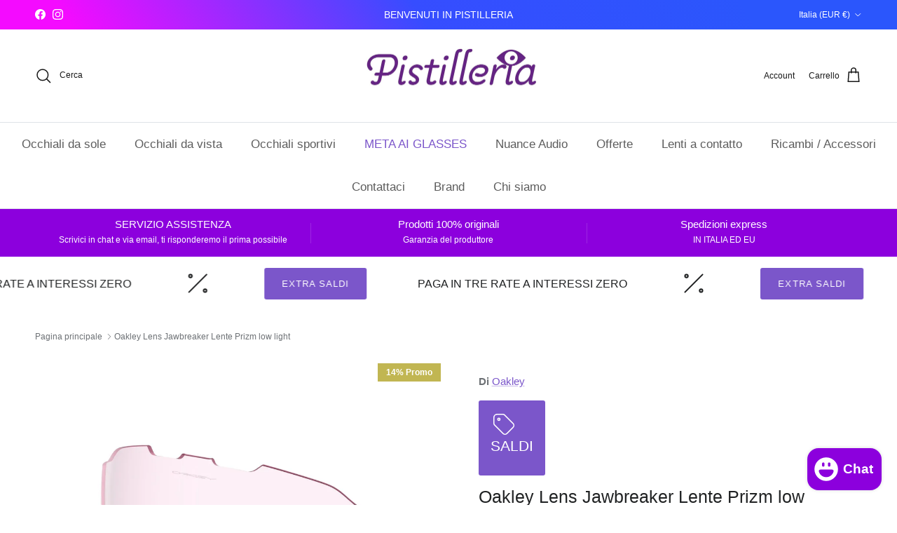

--- FILE ---
content_type: text/html; charset=utf-8
request_url: https://www.pistilleria.it/products/oakley-jawbreaker-lente-prizm-low-light
body_size: 42975
content:
<!doctype html>
<html class="no-js" lang="it" dir="ltr">
<head><meta charset="utf-8">
<meta name="viewport" content="width=device-width,initial-scale=1">
<title>Jawbreaker™ Replacement Lens Prizm Low Light &ndash; Pistilleria</title><link rel="canonical" href="https://www.pistilleria.it/products/oakley-jawbreaker-lente-prizm-low-light"><link rel="icon" href="//www.pistilleria.it/cdn/shop/files/Favicon_Pistilleria_Tavola_disegno_1_cbe98883-4117-468b-95f8-7b83c55b9d7d.png?crop=center&height=48&v=1762272231&width=48" type="image/png">
  <link rel="apple-touch-icon" href="//www.pistilleria.it/cdn/shop/files/Favicon_Pistilleria_Tavola_disegno_1_cbe98883-4117-468b-95f8-7b83c55b9d7d.png?crop=center&height=180&v=1762272231&width=180"><meta name="description" content="CODICE: 101-111-027 Personalizza lo stile dei tuoi occhiali Jawbreaker™ e ottimizzane le prestazioni ottiche per le situazioni in cui li usi di più. Le lenti di ricambio Oakley® sono dotate di tecnologia Oakley High Definition Optics® (HDO®), che offre una chiarezza e una visione ottimali, un’elevata resistenza agli im"><meta property="og:site_name" content="Pistilleria">
<meta property="og:url" content="https://www.pistilleria.it/products/oakley-jawbreaker-lente-prizm-low-light">
<meta property="og:title" content="Jawbreaker™ Replacement Lens Prizm Low Light">
<meta property="og:type" content="product">
<meta property="og:description" content="CODICE: 101-111-027 Personalizza lo stile dei tuoi occhiali Jawbreaker™ e ottimizzane le prestazioni ottiche per le situazioni in cui li usi di più. Le lenti di ricambio Oakley® sono dotate di tecnologia Oakley High Definition Optics® (HDO®), che offre una chiarezza e una visione ottimali, un’elevata resistenza agli im"><meta property="og:image" content="http://www.pistilleria.it/cdn/shop/products/oakley-lens-jawbreaker-lente-prizm-low-light-pistilleria-89822.jpg?crop=center&height=1200&v=1758799699&width=1200">
  <meta property="og:image:secure_url" content="https://www.pistilleria.it/cdn/shop/products/oakley-lens-jawbreaker-lente-prizm-low-light-pistilleria-89822.jpg?crop=center&height=1200&v=1758799699&width=1200">
  <meta property="og:image:width" content="2048">
  <meta property="og:image:height" content="2048"><meta property="og:price:amount" content="64,99">
  <meta property="og:price:currency" content="EUR"><meta name="twitter:card" content="summary_large_image">
<meta name="twitter:title" content="Jawbreaker™ Replacement Lens Prizm Low Light">
<meta name="twitter:description" content="CODICE: 101-111-027 Personalizza lo stile dei tuoi occhiali Jawbreaker™ e ottimizzane le prestazioni ottiche per le situazioni in cui li usi di più. Le lenti di ricambio Oakley® sono dotate di tecnologia Oakley High Definition Optics® (HDO®), che offre una chiarezza e una visione ottimali, un’elevata resistenza agli im">
<style>:root {
  --page-container-width:          1480px;
  --reading-container-width:       720px;
  --divider-opacity:               0.14;
  --gutter-large:                  30px;
  --gutter-desktop:                20px;
  --gutter-mobile:                 16px;
  --section-padding:               50px;
  --larger-section-padding:        80px;
  --larger-section-padding-mobile: 60px;
  --largest-section-padding:       110px;
  --aos-animate-duration:          0.6s;

  --base-font-family:              "system_ui", -apple-system, 'Segoe UI', Roboto, 'Helvetica Neue', 'Noto Sans', 'Liberation Sans', Arial, sans-serif, 'Apple Color Emoji', 'Segoe UI Emoji', 'Segoe UI Symbol', 'Noto Color Emoji';
  --base-font-weight:              400;
  --base-font-style:               normal;
  --heading-font-family:           "system_ui", -apple-system, 'Segoe UI', Roboto, 'Helvetica Neue', 'Noto Sans', 'Liberation Sans', Arial, sans-serif, 'Apple Color Emoji', 'Segoe UI Emoji', 'Segoe UI Symbol', 'Noto Color Emoji';
  --heading-font-weight:           400;
  --heading-font-style:            normal;
  --heading-font-letter-spacing:   normal;
  --logo-font-family:              "system_ui", -apple-system, 'Segoe UI', Roboto, 'Helvetica Neue', 'Noto Sans', 'Liberation Sans', Arial, sans-serif, 'Apple Color Emoji', 'Segoe UI Emoji', 'Segoe UI Symbol', 'Noto Color Emoji';
  --logo-font-weight:              400;
  --logo-font-style:               normal;
  --nav-font-family:               "system_ui", -apple-system, 'Segoe UI', Roboto, 'Helvetica Neue', 'Noto Sans', 'Liberation Sans', Arial, sans-serif, 'Apple Color Emoji', 'Segoe UI Emoji', 'Segoe UI Symbol', 'Noto Color Emoji';
  --nav-font-weight:               400;
  --nav-font-style:                normal;

  --base-text-size:15px;
  --base-line-height:              1.6;
  --input-text-size:16px;
  --smaller-text-size-1:12px;
  --smaller-text-size-2:14px;
  --smaller-text-size-3:12px;
  --smaller-text-size-4:11px;
  --larger-text-size:25px;
  --super-large-text-size:44px;
  --super-large-mobile-text-size:20px;
  --larger-mobile-text-size:20px;
  --logo-text-size:26px;--btn-letter-spacing: 0.08em;
    --btn-text-transform: uppercase;
    --button-text-size: 13px;
    --quickbuy-button-text-size: 13;
    --small-feature-link-font-size: 0.75em;
    --input-btn-padding-top: 1.2em;
    --input-btn-padding-bottom: 1.2em;--heading-text-transform:none;
  --nav-text-size:                      17px;
  --mobile-menu-font-weight:            600;

  --body-bg-color:                      255 255 255;
  --bg-color:                           255 255 255;
  --body-text-color:                    109 113 117;
  --text-color:                         109 113 117;

  --header-text-col:                    #171717;--header-text-hover-col:             var(--main-nav-link-hover-col);--header-bg-col:                     #ffffff;
  --heading-color:                     32 34 35;
  --body-heading-color:                32 34 35;
  --heading-divider-col:               #dfe3e8;

  --logo-col:                          #202223;
  --main-nav-bg:                       #ffffff;
  --main-nav-link-col:                 #5c5c5c;
  --main-nav-link-hover-col:           #202223;
  --main-nav-link-featured-col:        #7b56ca;

  --link-color:                        123 86 202;
  --body-link-color:                   123 86 202;

  --btn-bg-color:                        123 86 202;
  --btn-bg-hover-color:                  32 34 35;
  --btn-border-color:                    123 86 202;
  --btn-border-hover-color:              32 34 35;
  --btn-text-color:                      255 255 255;
  --btn-text-hover-color:                255 255 255;--btn-alt-bg-color:                    255 255 255;
  --btn-alt-text-color:                  35 35 35;
  --btn-alt-border-color:                35 35 35;
  --btn-alt-border-hover-color:          35 35 35;--btn-ter-bg-color:                    235 235 235;
  --btn-ter-text-color:                  60 62 64;
  --btn-ter-bg-hover-color:              123 86 202;
  --btn-ter-text-hover-color:            255 255 255;--btn-border-radius: 3px;
    --btn-inspired-border-radius: 3px;--color-scheme-default:                             #ffffff;
  --color-scheme-default-color:                       255 255 255;
  --color-scheme-default-text-color:                  109 113 117;
  --color-scheme-default-head-color:                  32 34 35;
  --color-scheme-default-link-color:                  123 86 202;
  --color-scheme-default-btn-text-color:              255 255 255;
  --color-scheme-default-btn-text-hover-color:        255 255 255;
  --color-scheme-default-btn-bg-color:                123 86 202;
  --color-scheme-default-btn-bg-hover-color:          32 34 35;
  --color-scheme-default-btn-border-color:            123 86 202;
  --color-scheme-default-btn-border-hover-color:      32 34 35;
  --color-scheme-default-btn-alt-text-color:          35 35 35;
  --color-scheme-default-btn-alt-bg-color:            255 255 255;
  --color-scheme-default-btn-alt-border-color:        35 35 35;
  --color-scheme-default-btn-alt-border-hover-color:  35 35 35;

  --color-scheme-1:                             #fcfaf3;
  --color-scheme-1-color:                       252 250 243;
  --color-scheme-1-text-color:                  92 92 92;
  --color-scheme-1-head-color:                  123 86 202;
  --color-scheme-1-link-color:                  32 34 35;
  --color-scheme-1-btn-text-color:              255 255 255;
  --color-scheme-1-btn-text-hover-color:        255 255 255;
  --color-scheme-1-btn-bg-color:                35 35 35;
  --color-scheme-1-btn-bg-hover-color:          0 0 0;
  --color-scheme-1-btn-border-color:            35 35 35;
  --color-scheme-1-btn-border-hover-color:      0 0 0;
  --color-scheme-1-btn-alt-text-color:          35 35 35;
  --color-scheme-1-btn-alt-bg-color:            255 255 255;
  --color-scheme-1-btn-alt-border-color:        35 35 35;
  --color-scheme-1-btn-alt-border-hover-color:  35 35 35;

  --color-scheme-2:                             #dfe3e8;
  --color-scheme-2-color:                       223 227 232;
  --color-scheme-2-text-color:                  92 92 92;
  --color-scheme-2-head-color:                  23 23 23;
  --color-scheme-2-link-color:                  193 100 82;
  --color-scheme-2-btn-text-color:              255 255 255;
  --color-scheme-2-btn-text-hover-color:        255 255 255;
  --color-scheme-2-btn-bg-color:                35 35 35;
  --color-scheme-2-btn-bg-hover-color:          0 0 0;
  --color-scheme-2-btn-border-color:            35 35 35;
  --color-scheme-2-btn-border-hover-color:      0 0 0;
  --color-scheme-2-btn-alt-text-color:          35 35 35;
  --color-scheme-2-btn-alt-bg-color:            255 255 255;
  --color-scheme-2-btn-alt-border-color:        35 35 35;
  --color-scheme-2-btn-alt-border-hover-color:  35 35 35;

  /* Shop Pay payment terms */
  --payment-terms-background-color:    #ffffff;--quickbuy-bg: 255 255 255;--body-input-background-color:       rgb(var(--body-bg-color));
  --input-background-color:            rgb(var(--body-bg-color));
  --body-input-text-color:             var(--body-text-color);
  --input-text-color:                  var(--body-text-color);
  --body-input-border-color:           rgb(219, 220, 221);
  --input-border-color:                rgb(219, 220, 221);
  --input-border-color-hover:          rgb(175, 177, 179);
  --input-border-color-active:         rgb(109, 113, 117);

  --swatch-cross-svg:                  url("data:image/svg+xml,%3Csvg xmlns='http://www.w3.org/2000/svg' width='240' height='240' viewBox='0 0 24 24' fill='none' stroke='rgb(219, 220, 221)' stroke-width='0.09' preserveAspectRatio='none' %3E%3Cline x1='24' y1='0' x2='0' y2='24'%3E%3C/line%3E%3C/svg%3E");
  --swatch-cross-hover:                url("data:image/svg+xml,%3Csvg xmlns='http://www.w3.org/2000/svg' width='240' height='240' viewBox='0 0 24 24' fill='none' stroke='rgb(175, 177, 179)' stroke-width='0.09' preserveAspectRatio='none' %3E%3Cline x1='24' y1='0' x2='0' y2='24'%3E%3C/line%3E%3C/svg%3E");
  --swatch-cross-active:               url("data:image/svg+xml,%3Csvg xmlns='http://www.w3.org/2000/svg' width='240' height='240' viewBox='0 0 24 24' fill='none' stroke='rgb(109, 113, 117)' stroke-width='0.09' preserveAspectRatio='none' %3E%3Cline x1='24' y1='0' x2='0' y2='24'%3E%3C/line%3E%3C/svg%3E");

  --footer-divider-col:                #dfe3e8;
  --footer-text-col:                   92 92 92;
  --footer-heading-col:                23 23 23;
  --footer-bg-col:                     223 227 232;--product-label-overlay-justify: flex-start;--product-label-overlay-align: flex-start;--product-label-overlay-reduction-text:   #ffffff;
  --product-label-overlay-reduction-bg:     #c1b652;
  --product-label-overlay-reduction-text-weight: 600;
  --product-label-overlay-stock-text:       #ffffff;
  --product-label-overlay-stock-bg:         #09728c;
  --product-label-overlay-new-text:         #ffffff;
  --product-label-overlay-new-bg:           #c1b652;
  --product-label-overlay-meta-text:        #ffffff;
  --product-label-overlay-meta-bg:          #7b56ca;
  --product-label-sale-text:                #8c00dd;
  --product-label-sold-text:                #171717;
  --product-label-preorder-text:            #3ea36a;

  --product-block-crop-align:               center;

  
  --product-block-price-align:              flex-start;
  --product-block-price-item-margin-start:  initial;
  --product-block-price-item-margin-end:    .5rem;
  

  

  --collection-block-image-position:   center center;

  --swatch-picker-image-size:          40px;
  --swatch-crop-align:                 top center;

  --image-overlay-text-color:          255 255 255;--image-overlay-bg:                  rgba(0, 0, 0, 0.12);
  --image-overlay-shadow-start:        rgb(0 0 0 / 0.16);
  --image-overlay-box-opacity:         0.88;--product-inventory-ok-box-color:            #f2faf0;
  --product-inventory-ok-text-color:           #108043;
  --product-inventory-ok-icon-box-fill-color:  #fff;
  --product-inventory-low-box-color:           #e7e8df;
  --product-inventory-low-text-color:          #dd791a;
  --product-inventory-low-icon-box-fill-color: #fff;
  --product-inventory-low-text-color-channels: 16, 128, 67;
  --product-inventory-ok-text-color-channels:  221, 121, 26;

  --rating-star-color: 193 182 82;--overlay-align-left: start;
    --overlay-align-right: end;}html[dir=rtl] {
  --overlay-right-text-m-left: 0;
  --overlay-right-text-m-right: auto;
  --overlay-left-shadow-left-left: 15%;
  --overlay-left-shadow-left-right: -50%;
  --overlay-left-shadow-right-left: -85%;
  --overlay-left-shadow-right-right: 0;
}.image-overlay--bg-box .text-overlay .text-overlay__text {
    --image-overlay-box-bg: 255 255 255;
    --heading-color: var(--body-heading-color);
    --text-color: var(--body-text-color);
    --link-color: var(--body-link-color);
  }::selection {
    background: rgb(var(--body-heading-color));
    color: rgb(var(--body-bg-color));
  }
  ::-moz-selection {
    background: rgb(var(--body-heading-color));
    color: rgb(var(--body-bg-color));
  }.use-color-scheme--default {
  --product-label-sale-text:           #8c00dd;
  --product-label-sold-text:           #171717;
  --product-label-preorder-text:       #3ea36a;
  --input-background-color:            rgb(var(--body-bg-color));
  --input-text-color:                  var(--body-input-text-color);
  --input-border-color:                rgb(219, 220, 221);
  --input-border-color-hover:          rgb(175, 177, 179);
  --input-border-color-active:         rgb(109, 113, 117);
}</style>

  <link href="//www.pistilleria.it/cdn/shop/t/28/assets/main.css?v=59812818702299870031768333577" rel="stylesheet" type="text/css" media="all" />
<script>
    document.documentElement.className = document.documentElement.className.replace('no-js', 'js');

    window.theme = {
      info: {
        name: 'Symmetry',
        version: '8.1.1'
      },
      device: {
        hasTouch: window.matchMedia('(any-pointer: coarse)').matches,
        hasHover: window.matchMedia('(hover: hover)').matches
      },
      mediaQueries: {
        md: '(min-width: 768px)',
        productMediaCarouselBreak: '(min-width: 1041px)'
      },
      routes: {
        base: 'https://www.pistilleria.it',
        cart: '/cart',
        cartAdd: '/cart/add.js',
        cartUpdate: '/cart/update.js',
        predictiveSearch: '/search/suggest'
      },
      strings: {
        cartTermsConfirmation: "Prima di proseguire devi accettare i termini e le condizioni.",
        cartItemsQuantityError: "La quantità massima di questo articolo che puoi aggiungere al carrello è [QUANTITY].",
        generalSearchViewAll: "Visualizza tutti i risultati della ricerca",
        noStock: "Esaurito",
        noVariant: "Non disponibile",
        productsProductChooseA: "Scegline uno",
        generalSearchPages: "Pagine",
        generalSearchNoResultsWithoutTerms: "Siamo spiacenti, non abbiamo trovato nessun risultato",
        shippingCalculator: {
          singleRate: "È presente una tariffa di spedizione per questa destinazione:",
          multipleRates: "Sono presenti più tariffe di spedizione per questa destinazione:",
          noRates: "Non effettuiamo spedizioni verso questa destinazione."
        },
        regularPrice: "Prezzo normale",
        salePrice: "Prezzo di vendita"
      },
      settings: {
        moneyWithCurrencyFormat: "€{{amount_with_comma_separator}} EUR",
        cartType: "drawer",
        afterAddToCart: "drawer",
        quickbuyStyle: "button",
        externalLinksNewTab: true,
        internalLinksSmoothScroll: true
      }
    }

    theme.inlineNavigationCheck = function() {
      var pageHeader = document.querySelector('.pageheader'),
          inlineNavContainer = pageHeader.querySelector('.logo-area__left__inner'),
          inlineNav = inlineNavContainer.querySelector('.navigation--left');
      if (inlineNav && getComputedStyle(inlineNav).display != 'none') {
        var inlineMenuCentered = document.querySelector('.pageheader--layout-inline-menu-center'),
            logoContainer = document.querySelector('.logo-area__middle__inner');
        if(inlineMenuCentered) {
          var rightWidth = document.querySelector('.logo-area__right__inner').clientWidth,
              middleWidth = logoContainer.clientWidth,
              logoArea = document.querySelector('.logo-area'),
              computedLogoAreaStyle = getComputedStyle(logoArea),
              logoAreaInnerWidth = logoArea.clientWidth - Math.ceil(parseFloat(computedLogoAreaStyle.paddingLeft)) - Math.ceil(parseFloat(computedLogoAreaStyle.paddingRight)),
              availableNavWidth = logoAreaInnerWidth - Math.max(rightWidth, middleWidth) * 2 - 40;
          inlineNavContainer.style.maxWidth = availableNavWidth + 'px';
        }

        var firstInlineNavLink = inlineNav.querySelector('.navigation__item:first-child'),
            lastInlineNavLink = inlineNav.querySelector('.navigation__item:last-child');
        if (lastInlineNavLink) {
          var inlineNavWidth = null;
          if(document.querySelector('html[dir=rtl]')) {
            inlineNavWidth = firstInlineNavLink.offsetLeft - lastInlineNavLink.offsetLeft + firstInlineNavLink.offsetWidth;
          } else {
            inlineNavWidth = lastInlineNavLink.offsetLeft - firstInlineNavLink.offsetLeft + lastInlineNavLink.offsetWidth;
          }
          if (inlineNavContainer.offsetWidth >= inlineNavWidth) {
            pageHeader.classList.add('pageheader--layout-inline-permitted');
            var tallLogo = logoContainer.clientHeight > lastInlineNavLink.clientHeight + 20;
            if (tallLogo) {
              inlineNav.classList.add('navigation--tight-underline');
            } else {
              inlineNav.classList.remove('navigation--tight-underline');
            }
          } else {
            pageHeader.classList.remove('pageheader--layout-inline-permitted');
          }
        }
      }
    };

    theme.setInitialHeaderHeightProperty = () => {
      const section = document.querySelector('.section-header');
      if (section) {
        document.documentElement.style.setProperty('--theme-header-height', Math.ceil(section.clientHeight) + 'px');
      }
    };
  </script>

  <script src="//www.pistilleria.it/cdn/shop/t/28/assets/main.js?v=25831844697274821701768333577" defer></script>
    <script src="//www.pistilleria.it/cdn/shop/t/28/assets/animate-on-scroll.js?v=15249566486942820451768333577" defer></script>
    <link href="//www.pistilleria.it/cdn/shop/t/28/assets/animate-on-scroll.css?v=135962721104954213331768333577" rel="stylesheet" type="text/css" media="all" />
  

  <script>window.performance && window.performance.mark && window.performance.mark('shopify.content_for_header.start');</script><meta name="facebook-domain-verification" content="kocjtte73o7ggjeeix1c2x117jz8ga">
<meta name="facebook-domain-verification" content="z9wl68qs8wqpcqz67owli0r8pd6t79">
<meta name="facebook-domain-verification" content="v90vin3ouspqz066v9uq6e9bo64k1s">
<meta name="facebook-domain-verification" content="6vwh2y49uyuf3ozpr7r32c4dkfjynk">
<meta name="facebook-domain-verification" content="quf2cwc60my69tjmgtppxeoznvzb7w">
<meta name="google-site-verification" content="Nr6TNaS9PI2xEezA-9BzSmuciNgrMpS8S6gb2fiI5qw">
<meta name="google-site-verification" content="PQz3xrzRiW8Eh3PlPsIeQwXnk_k5Kwz52U5EBEiez1M">
<meta id="shopify-digital-wallet" name="shopify-digital-wallet" content="/56678580414/digital_wallets/dialog">
<meta name="shopify-checkout-api-token" content="e4b6a184ce9b1e679467c41870d219be">
<meta id="in-context-paypal-metadata" data-shop-id="56678580414" data-venmo-supported="false" data-environment="production" data-locale="it_IT" data-paypal-v4="true" data-currency="EUR">
<link rel="alternate" type="application/json+oembed" href="https://www.pistilleria.it/products/oakley-jawbreaker-lente-prizm-low-light.oembed">
<script async="async" src="/checkouts/internal/preloads.js?locale=it-IT"></script>
<link rel="preconnect" href="https://shop.app" crossorigin="anonymous">
<script async="async" src="https://shop.app/checkouts/internal/preloads.js?locale=it-IT&shop_id=56678580414" crossorigin="anonymous"></script>
<script id="apple-pay-shop-capabilities" type="application/json">{"shopId":56678580414,"countryCode":"IT","currencyCode":"EUR","merchantCapabilities":["supports3DS"],"merchantId":"gid:\/\/shopify\/Shop\/56678580414","merchantName":"Pistilleria","requiredBillingContactFields":["postalAddress","email","phone"],"requiredShippingContactFields":["postalAddress","email","phone"],"shippingType":"shipping","supportedNetworks":["visa","maestro","masterCard","amex"],"total":{"type":"pending","label":"Pistilleria","amount":"1.00"},"shopifyPaymentsEnabled":true,"supportsSubscriptions":true}</script>
<script id="shopify-features" type="application/json">{"accessToken":"e4b6a184ce9b1e679467c41870d219be","betas":["rich-media-storefront-analytics"],"domain":"www.pistilleria.it","predictiveSearch":true,"shopId":56678580414,"locale":"it"}</script>
<script>var Shopify = Shopify || {};
Shopify.shop = "pistilleria.myshopify.com";
Shopify.locale = "it";
Shopify.currency = {"active":"EUR","rate":"1.0"};
Shopify.country = "IT";
Shopify.theme = {"name":"Copia aggiornata di Copia aggiornata di Copia d...","id":181616148808,"schema_name":"Symmetry","schema_version":"8.1.1","theme_store_id":568,"role":"main"};
Shopify.theme.handle = "null";
Shopify.theme.style = {"id":null,"handle":null};
Shopify.cdnHost = "www.pistilleria.it/cdn";
Shopify.routes = Shopify.routes || {};
Shopify.routes.root = "/";</script>
<script type="module">!function(o){(o.Shopify=o.Shopify||{}).modules=!0}(window);</script>
<script>!function(o){function n(){var o=[];function n(){o.push(Array.prototype.slice.apply(arguments))}return n.q=o,n}var t=o.Shopify=o.Shopify||{};t.loadFeatures=n(),t.autoloadFeatures=n()}(window);</script>
<script>
  window.ShopifyPay = window.ShopifyPay || {};
  window.ShopifyPay.apiHost = "shop.app\/pay";
  window.ShopifyPay.redirectState = null;
</script>
<script id="shop-js-analytics" type="application/json">{"pageType":"product"}</script>
<script defer="defer" async type="module" src="//www.pistilleria.it/cdn/shopifycloud/shop-js/modules/v2/client.init-shop-cart-sync_B0kkjBRt.it.esm.js"></script>
<script defer="defer" async type="module" src="//www.pistilleria.it/cdn/shopifycloud/shop-js/modules/v2/chunk.common_AgTufRUD.esm.js"></script>
<script type="module">
  await import("//www.pistilleria.it/cdn/shopifycloud/shop-js/modules/v2/client.init-shop-cart-sync_B0kkjBRt.it.esm.js");
await import("//www.pistilleria.it/cdn/shopifycloud/shop-js/modules/v2/chunk.common_AgTufRUD.esm.js");

  window.Shopify.SignInWithShop?.initShopCartSync?.({"fedCMEnabled":true,"windoidEnabled":true});

</script>
<script>
  window.Shopify = window.Shopify || {};
  if (!window.Shopify.featureAssets) window.Shopify.featureAssets = {};
  window.Shopify.featureAssets['shop-js'] = {"shop-cart-sync":["modules/v2/client.shop-cart-sync_XOjUULQV.it.esm.js","modules/v2/chunk.common_AgTufRUD.esm.js"],"init-fed-cm":["modules/v2/client.init-fed-cm_CFGyCp6W.it.esm.js","modules/v2/chunk.common_AgTufRUD.esm.js"],"shop-button":["modules/v2/client.shop-button_D8PBjgvE.it.esm.js","modules/v2/chunk.common_AgTufRUD.esm.js"],"shop-cash-offers":["modules/v2/client.shop-cash-offers_UU-Uz0VT.it.esm.js","modules/v2/chunk.common_AgTufRUD.esm.js","modules/v2/chunk.modal_B6cKP347.esm.js"],"init-windoid":["modules/v2/client.init-windoid_DoFDvLIZ.it.esm.js","modules/v2/chunk.common_AgTufRUD.esm.js"],"shop-toast-manager":["modules/v2/client.shop-toast-manager_B4ykeoIZ.it.esm.js","modules/v2/chunk.common_AgTufRUD.esm.js"],"init-shop-email-lookup-coordinator":["modules/v2/client.init-shop-email-lookup-coordinator_CSPRSD92.it.esm.js","modules/v2/chunk.common_AgTufRUD.esm.js"],"init-shop-cart-sync":["modules/v2/client.init-shop-cart-sync_B0kkjBRt.it.esm.js","modules/v2/chunk.common_AgTufRUD.esm.js"],"avatar":["modules/v2/client.avatar_BTnouDA3.it.esm.js"],"pay-button":["modules/v2/client.pay-button_CPiJlQ5G.it.esm.js","modules/v2/chunk.common_AgTufRUD.esm.js"],"init-customer-accounts":["modules/v2/client.init-customer-accounts_C_Urp9Ri.it.esm.js","modules/v2/client.shop-login-button_BPreIq_c.it.esm.js","modules/v2/chunk.common_AgTufRUD.esm.js","modules/v2/chunk.modal_B6cKP347.esm.js"],"init-shop-for-new-customer-accounts":["modules/v2/client.init-shop-for-new-customer-accounts_Yq_StG--.it.esm.js","modules/v2/client.shop-login-button_BPreIq_c.it.esm.js","modules/v2/chunk.common_AgTufRUD.esm.js","modules/v2/chunk.modal_B6cKP347.esm.js"],"shop-login-button":["modules/v2/client.shop-login-button_BPreIq_c.it.esm.js","modules/v2/chunk.common_AgTufRUD.esm.js","modules/v2/chunk.modal_B6cKP347.esm.js"],"init-customer-accounts-sign-up":["modules/v2/client.init-customer-accounts-sign-up_DwpZPwLB.it.esm.js","modules/v2/client.shop-login-button_BPreIq_c.it.esm.js","modules/v2/chunk.common_AgTufRUD.esm.js","modules/v2/chunk.modal_B6cKP347.esm.js"],"shop-follow-button":["modules/v2/client.shop-follow-button_DF4PngeR.it.esm.js","modules/v2/chunk.common_AgTufRUD.esm.js","modules/v2/chunk.modal_B6cKP347.esm.js"],"checkout-modal":["modules/v2/client.checkout-modal_oq8wp8Y_.it.esm.js","modules/v2/chunk.common_AgTufRUD.esm.js","modules/v2/chunk.modal_B6cKP347.esm.js"],"lead-capture":["modules/v2/client.lead-capture_gcFup1jy.it.esm.js","modules/v2/chunk.common_AgTufRUD.esm.js","modules/v2/chunk.modal_B6cKP347.esm.js"],"shop-login":["modules/v2/client.shop-login_DiId8eKP.it.esm.js","modules/v2/chunk.common_AgTufRUD.esm.js","modules/v2/chunk.modal_B6cKP347.esm.js"],"payment-terms":["modules/v2/client.payment-terms_DTfZn2x7.it.esm.js","modules/v2/chunk.common_AgTufRUD.esm.js","modules/v2/chunk.modal_B6cKP347.esm.js"]};
</script>
<script>(function() {
  var isLoaded = false;
  function asyncLoad() {
    if (isLoaded) return;
    isLoaded = true;
    var urls = ["https:\/\/media.getmason.io\/api\/modemagic\/loader600f1ef197241dd8853ad2a095acdf97.js?shop=pistilleria.myshopify.com","https:\/\/ecommplugins-scripts.trustpilot.com\/v2.1\/js\/header.min.js?settings=eyJrZXkiOiJEQ1FUaDZKbGJETWIzU0hwIiwicyI6InNrdSJ9\u0026shop=pistilleria.myshopify.com","https:\/\/ecommplugins-trustboxsettings.trustpilot.com\/pistilleria.myshopify.com.js?settings=1759854102280\u0026shop=pistilleria.myshopify.com","https:\/\/widget.trustpilot.com\/bootstrap\/v5\/tp.widget.sync.bootstrap.min.js?shop=pistilleria.myshopify.com","https:\/\/seo.apps.avada.io\/scripttag\/avada-seo-installed.js?shop=pistilleria.myshopify.com","https:\/\/cdn1.avada.io\/flying-pages\/module.js?shop=pistilleria.myshopify.com","https:\/\/ecommplugins-scripts.trustpilot.com\/v2.1\/js\/success.min.js?settings=eyJrZXkiOiJEQ1FUaDZKbGJETWIzU0hwIiwicyI6InNrdSIsInQiOlsib3JkZXJzL2Z1bGZpbGxlZCJdLCJ2IjoiIiwiYSI6IlNob3BpZnktMjAyMS0wNCJ9\u0026shop=pistilleria.myshopify.com","https:\/\/s3.eu-west-1.amazonaws.com\/production-klarna-il-shopify-osm\/d3bc5d6366701989e2db5a93793900883f2d31a6\/pistilleria.myshopify.com-1768333870416.js?shop=pistilleria.myshopify.com"];
    for (var i = 0; i < urls.length; i++) {
      var s = document.createElement('script');
      s.type = 'text/javascript';
      s.async = true;
      s.src = urls[i];
      var x = document.getElementsByTagName('script')[0];
      x.parentNode.insertBefore(s, x);
    }
  };
  if(window.attachEvent) {
    window.attachEvent('onload', asyncLoad);
  } else {
    window.addEventListener('load', asyncLoad, false);
  }
})();</script>
<script id="__st">var __st={"a":56678580414,"offset":3600,"reqid":"87a5078c-6b81-46a5-a756-42a7bc1f6988-1768760037","pageurl":"www.pistilleria.it\/products\/oakley-jawbreaker-lente-prizm-low-light","u":"c5ebdde84bc1","p":"product","rtyp":"product","rid":7936215744736};</script>
<script>window.ShopifyPaypalV4VisibilityTracking = true;</script>
<script id="captcha-bootstrap">!function(){'use strict';const t='contact',e='account',n='new_comment',o=[[t,t],['blogs',n],['comments',n],[t,'customer']],c=[[e,'customer_login'],[e,'guest_login'],[e,'recover_customer_password'],[e,'create_customer']],r=t=>t.map((([t,e])=>`form[action*='/${t}']:not([data-nocaptcha='true']) input[name='form_type'][value='${e}']`)).join(','),a=t=>()=>t?[...document.querySelectorAll(t)].map((t=>t.form)):[];function s(){const t=[...o],e=r(t);return a(e)}const i='password',u='form_key',d=['recaptcha-v3-token','g-recaptcha-response','h-captcha-response',i],f=()=>{try{return window.sessionStorage}catch{return}},m='__shopify_v',_=t=>t.elements[u];function p(t,e,n=!1){try{const o=window.sessionStorage,c=JSON.parse(o.getItem(e)),{data:r}=function(t){const{data:e,action:n}=t;return t[m]||n?{data:e,action:n}:{data:t,action:n}}(c);for(const[e,n]of Object.entries(r))t.elements[e]&&(t.elements[e].value=n);n&&o.removeItem(e)}catch(o){console.error('form repopulation failed',{error:o})}}const l='form_type',E='cptcha';function T(t){t.dataset[E]=!0}const w=window,h=w.document,L='Shopify',v='ce_forms',y='captcha';let A=!1;((t,e)=>{const n=(g='f06e6c50-85a8-45c8-87d0-21a2b65856fe',I='https://cdn.shopify.com/shopifycloud/storefront-forms-hcaptcha/ce_storefront_forms_captcha_hcaptcha.v1.5.2.iife.js',D={infoText:'Protetto da hCaptcha',privacyText:'Privacy',termsText:'Termini'},(t,e,n)=>{const o=w[L][v],c=o.bindForm;if(c)return c(t,g,e,D).then(n);var r;o.q.push([[t,g,e,D],n]),r=I,A||(h.body.append(Object.assign(h.createElement('script'),{id:'captcha-provider',async:!0,src:r})),A=!0)});var g,I,D;w[L]=w[L]||{},w[L][v]=w[L][v]||{},w[L][v].q=[],w[L][y]=w[L][y]||{},w[L][y].protect=function(t,e){n(t,void 0,e),T(t)},Object.freeze(w[L][y]),function(t,e,n,w,h,L){const[v,y,A,g]=function(t,e,n){const i=e?o:[],u=t?c:[],d=[...i,...u],f=r(d),m=r(i),_=r(d.filter((([t,e])=>n.includes(e))));return[a(f),a(m),a(_),s()]}(w,h,L),I=t=>{const e=t.target;return e instanceof HTMLFormElement?e:e&&e.form},D=t=>v().includes(t);t.addEventListener('submit',(t=>{const e=I(t);if(!e)return;const n=D(e)&&!e.dataset.hcaptchaBound&&!e.dataset.recaptchaBound,o=_(e),c=g().includes(e)&&(!o||!o.value);(n||c)&&t.preventDefault(),c&&!n&&(function(t){try{if(!f())return;!function(t){const e=f();if(!e)return;const n=_(t);if(!n)return;const o=n.value;o&&e.removeItem(o)}(t);const e=Array.from(Array(32),(()=>Math.random().toString(36)[2])).join('');!function(t,e){_(t)||t.append(Object.assign(document.createElement('input'),{type:'hidden',name:u})),t.elements[u].value=e}(t,e),function(t,e){const n=f();if(!n)return;const o=[...t.querySelectorAll(`input[type='${i}']`)].map((({name:t})=>t)),c=[...d,...o],r={};for(const[a,s]of new FormData(t).entries())c.includes(a)||(r[a]=s);n.setItem(e,JSON.stringify({[m]:1,action:t.action,data:r}))}(t,e)}catch(e){console.error('failed to persist form',e)}}(e),e.submit())}));const S=(t,e)=>{t&&!t.dataset[E]&&(n(t,e.some((e=>e===t))),T(t))};for(const o of['focusin','change'])t.addEventListener(o,(t=>{const e=I(t);D(e)&&S(e,y())}));const B=e.get('form_key'),M=e.get(l),P=B&&M;t.addEventListener('DOMContentLoaded',(()=>{const t=y();if(P)for(const e of t)e.elements[l].value===M&&p(e,B);[...new Set([...A(),...v().filter((t=>'true'===t.dataset.shopifyCaptcha))])].forEach((e=>S(e,t)))}))}(h,new URLSearchParams(w.location.search),n,t,e,['guest_login'])})(!0,!0)}();</script>
<script integrity="sha256-4kQ18oKyAcykRKYeNunJcIwy7WH5gtpwJnB7kiuLZ1E=" data-source-attribution="shopify.loadfeatures" defer="defer" src="//www.pistilleria.it/cdn/shopifycloud/storefront/assets/storefront/load_feature-a0a9edcb.js" crossorigin="anonymous"></script>
<script crossorigin="anonymous" defer="defer" src="//www.pistilleria.it/cdn/shopifycloud/storefront/assets/shopify_pay/storefront-65b4c6d7.js?v=20250812"></script>
<script data-source-attribution="shopify.dynamic_checkout.dynamic.init">var Shopify=Shopify||{};Shopify.PaymentButton=Shopify.PaymentButton||{isStorefrontPortableWallets:!0,init:function(){window.Shopify.PaymentButton.init=function(){};var t=document.createElement("script");t.src="https://www.pistilleria.it/cdn/shopifycloud/portable-wallets/latest/portable-wallets.it.js",t.type="module",document.head.appendChild(t)}};
</script>
<script data-source-attribution="shopify.dynamic_checkout.buyer_consent">
  function portableWalletsHideBuyerConsent(e){var t=document.getElementById("shopify-buyer-consent"),n=document.getElementById("shopify-subscription-policy-button");t&&n&&(t.classList.add("hidden"),t.setAttribute("aria-hidden","true"),n.removeEventListener("click",e))}function portableWalletsShowBuyerConsent(e){var t=document.getElementById("shopify-buyer-consent"),n=document.getElementById("shopify-subscription-policy-button");t&&n&&(t.classList.remove("hidden"),t.removeAttribute("aria-hidden"),n.addEventListener("click",e))}window.Shopify?.PaymentButton&&(window.Shopify.PaymentButton.hideBuyerConsent=portableWalletsHideBuyerConsent,window.Shopify.PaymentButton.showBuyerConsent=portableWalletsShowBuyerConsent);
</script>
<script>
  function portableWalletsCleanup(e){e&&e.src&&console.error("Failed to load portable wallets script "+e.src);var t=document.querySelectorAll("shopify-accelerated-checkout .shopify-payment-button__skeleton, shopify-accelerated-checkout-cart .wallet-cart-button__skeleton"),e=document.getElementById("shopify-buyer-consent");for(let e=0;e<t.length;e++)t[e].remove();e&&e.remove()}function portableWalletsNotLoadedAsModule(e){e instanceof ErrorEvent&&"string"==typeof e.message&&e.message.includes("import.meta")&&"string"==typeof e.filename&&e.filename.includes("portable-wallets")&&(window.removeEventListener("error",portableWalletsNotLoadedAsModule),window.Shopify.PaymentButton.failedToLoad=e,"loading"===document.readyState?document.addEventListener("DOMContentLoaded",window.Shopify.PaymentButton.init):window.Shopify.PaymentButton.init())}window.addEventListener("error",portableWalletsNotLoadedAsModule);
</script>

<script type="module" src="https://www.pistilleria.it/cdn/shopifycloud/portable-wallets/latest/portable-wallets.it.js" onError="portableWalletsCleanup(this)" crossorigin="anonymous"></script>
<script nomodule>
  document.addEventListener("DOMContentLoaded", portableWalletsCleanup);
</script>

<link id="shopify-accelerated-checkout-styles" rel="stylesheet" media="screen" href="https://www.pistilleria.it/cdn/shopifycloud/portable-wallets/latest/accelerated-checkout-backwards-compat.css" crossorigin="anonymous">
<style id="shopify-accelerated-checkout-cart">
        #shopify-buyer-consent {
  margin-top: 1em;
  display: inline-block;
  width: 100%;
}

#shopify-buyer-consent.hidden {
  display: none;
}

#shopify-subscription-policy-button {
  background: none;
  border: none;
  padding: 0;
  text-decoration: underline;
  font-size: inherit;
  cursor: pointer;
}

#shopify-subscription-policy-button::before {
  box-shadow: none;
}

      </style>
<script id="sections-script" data-sections="related-products,footer" defer="defer" src="//www.pistilleria.it/cdn/shop/t/28/compiled_assets/scripts.js?v=57187"></script>
<script>window.performance && window.performance.mark && window.performance.mark('shopify.content_for_header.end');</script>
<!-- CC Custom Head Start --><!-- CC Custom Head End --><!-- BEGIN app block: shopify://apps/avada-seo-suite/blocks/avada-seo/15507c6e-1aa3-45d3-b698-7e175e033440 --><script>
  window.AVADA_SEO_ENABLED = true;
</script><!-- BEGIN app snippet: avada-broken-link-manager --><!-- END app snippet --><!-- BEGIN app snippet: avada-seo-site --><meta name="google-site-verification" content="Nr6TNaS9PI2xEezA-9BzSmuciNgrMpS8S6gb2fiI5qw" /><meta name="" content="" /><meta name="" content="" /><meta name="" content="" /><meta name="" content="" /><!-- END app snippet --><!-- BEGIN app snippet: avada-robot-onpage --><!-- Avada SEO Robot Onpage -->












<!-- END app snippet --><!-- BEGIN app snippet: avada-frequently-asked-questions -->







<!-- END app snippet --><!-- BEGIN app snippet: avada-custom-css --> <!-- BEGIN Avada SEO custom CSS END -->


<!-- END Avada SEO custom CSS END -->
<!-- END app snippet --><!-- BEGIN app snippet: avada-blog-posts-and-article --><!-- END app snippet --><!-- BEGIN app snippet: avada-homepage --><!-- END app snippet --><!-- BEGIN app snippet: avada-product-and-collection --><script>
    console.log('productAndCollection', {"selected":[],"handlingTimeMin":0,"priceValidUntil":"2030-01-01","handlingTimeMax":1,"priceValidUntilEnable":true,"status":true,"showShippingDetails":true,"transitTimeMin":0,"transitTimeMax":1,"price":0,"currency":"USD","applicableCountry":"US","returnShippingFeesAmount":0,"returnPolicyCategory":"https:\/\/schema.org\/MerchantReturnFiniteReturnWindow","returnMethod":"https:\/\/schema.org\/ReturnByMail","returnFees":"https:\/\/schema.org\/FreeReturn","country":"BR","returnDay":60,"handlingTimeUnit":"DAY","transitTimeUnit":"DAY","showStockStatus":false});
  </script><script type="application/ld+json">
  {
    "@context": "https://schema.org",
    "@type": "ProductGroup",
    "@id": "https://www.pistilleria.it/products/oakley-jawbreaker-lente-prizm-low-light",
    "name": "Oakley Lens Jawbreaker Lente Prizm low light",
    "description": "CODICE: 101-111-027\nPersonalizza lo stile dei tuoi occhiali Jawbreaker™ e ottimizzane le prestazioni ottiche per le situazioni in cui li usi di più. Le lenti di ricambio Oakley® sono dotate di tecnologia Oakley High Definition Optics® (HDO®), che offre una chiarezza e una visione ottimali, un’elevata resistenza agli impatti e filtro UV 100%.\n\n*i resi delle lenti non saranno accettati se le stesse sono state utilizzate o prive degli adesivi, sporche, graffiate.","productGroupID": "7936215744736","brand": {
        "@type": "Brand",
        "name": "Oakley"
      },"hasVariant": [{
          "@type": "Product","productGroupID": "7936215744736","sku": "101-111-027","gtin12": "888392337108","image": "https://www.pistilleria.it/cdn/shop/products/oakley-lens-jawbreaker-lente-prizm-low-light-pistilleria-89822.jpg?v=1758799699"
          ,"name": "Low Light Oakley Lens Jawbreaker Lente Prizm low light"
          ,"description": "CODICE: 101-111-027\nPersonalizza lo stile dei tuoi occhiali Jawbreaker™ e ottimizzane le prestazioni ottiche per le situazioni in cui li usi di più. Le lenti di ricambio Oakley® sono dotate di tecnologia Oakley High Definition Optics® (HDO®), che offre una chiarezza e una visione ottimali, un’elevata resistenza agli impatti e filtro UV 100%.\n\n*i resi delle lenti non saranno accettati se le stesse sono state utilizzate o prive degli adesivi, sporche, graffiate."
          ,"shippingDetails": {
            "@type": "OfferShippingDetails",
            "shippingRate": {
              "@type": "MonetaryAmount",
              "value": 0,
              "currency": "USD"
            },
            "shippingDestination": {
              "@type": "DefinedRegion",
              "addressCountry": "BR"
            },
            "deliveryTime": {
              "@type": "ShippingDeliveryTime",
              "handlingTime": {
                "@type": "QuantitativeValue",
                "minValue": 0,
                "maxValue": 1,
                "unitCode": "DAY"
              },
              "transitTime": {
                "@type": "QuantitativeValue",
                "minValue": 0,
                "maxValue": 1,
                "unitCode": "DAY"
              }
            }
          },"offers": {
            "@type": "Offer",
            "price": 64.99,
            "priceCurrency": "EUR",
            "itemCondition": "https://schema.org/NewCondition","priceValidUntil": "2030-01-01","url": "https://www.pistilleria.it/products/oakley-jawbreaker-lente-prizm-low-light?variant=43678083121376","shippingDetails": {
              "@type": "OfferShippingDetails",
              "shippingRate": {
                "@type": "MonetaryAmount",
                "value": 0,
                "currency": "USD"
              },
              "shippingDestination": {
                "@type": "DefinedRegion",
                "addressCountry": "BR"
              },
              "deliveryTime": {
                "@type": "ShippingDeliveryTime",
                "handlingTime": {
                  "@type": "QuantitativeValue",
                  "minValue": 0,
                  "maxValue": 1,
                  "unitCode": "DAY"
                },
                "transitTime": {
                  "@type": "QuantitativeValue",
                  "minValue": 0,
                  "maxValue": 1,
                  "unitCode": "DAY"
                }
              }
            }}
        }],"offers": {"@type": "Offer","price": "64.99","priceCurrency": "EUR",
      "itemCondition": "https://schema.org/NewCondition","priceValidUntil": "2030-01-01","shippingDetails": {
        "@type": "OfferShippingDetails",
        "shippingRate": {
          "@type": "MonetaryAmount",
          "value": 0,
          "currency": "USD"
        },
        "shippingDestination": {
          "@type": "DefinedRegion",
          "addressCountry": "BR"
        },
        "deliveryTime": {
          "@type": "ShippingDeliveryTime",
          "handlingTime": {
            "@type": "QuantitativeValue",
            "minValue": 0,
            "maxValue": 1,
            "unitCode": "DAY"
          },
          "transitTime": {
            "@type": "QuantitativeValue",
            "minValue": 0,
            "maxValue": 1,
            "unitCode": "DAY"
          }
        }
      },"url": "https://www.pistilleria.it/products/oakley-jawbreaker-lente-prizm-low-light"
    },
    "image": ["https://www.pistilleria.it/cdn/shop/products/oakley-lens-jawbreaker-lente-prizm-low-light-pistilleria-89822.jpg?v=1758799699"],"sku": "101-111-027","gtin": "888392337108","releaseDate": "2022-11-19 19:58:31 +0100"
  }
  </script><!-- END app snippet --><!-- BEGIN app snippet: avada-seo-preload --><script>
  const ignore = ["\/cart","\/account"];
  window.FPConfig = {
      delay: 0,
      ignoreKeywords: ignore || ['/cart', '/account/login', '/account/logout', '/account'],
      maxRPS: 3,
      hoverDelay: 50
  };
</script>


  <script type="lightJs" src="https://cdn.shopify.com/extensions/019b5883-b6ab-7058-b8a7-b81c7af1b0f9/avada-seo-suite-218/assets/flying-pages.js" defer="defer"></script>

<!-- END app snippet --><!-- BEGIN app snippet: avada-seo-social --><meta property="og:site_name" content="Pistilleria">
  <meta property="og:url" content="https://www.pistilleria.it/products/oakley-jawbreaker-lente-prizm-low-light">
  <meta property="og:type" content="product"><meta property="og:title" content="Oakley Lens Jawbreaker Lente Prizm low light"><meta property="og:description" content="CODICE: 101-111-027 Personalizza lo stile dei tuoi occhiali Jawbreaker™ e ottimizzane le prestazioni ottiche per le situazioni in cui li usi di più. Le lenti di ricambio Oakley® sono dotate di tecnologia Oakley High Definition Optics® (HDO®), che offre una chiarezza e una visione ottimali, un’elevata resistenza agli im"><meta property="product:availability" content="instock">
    <meta property="product:price:amount"
          content="64.99">
    <meta property="product:price:currency" content="EUR"><meta property="og:image" content="http://www.pistilleria.it/cdn/shop/products/oakley-lens-jawbreaker-lente-prizm-low-light-pistilleria-89822.jpg?v=1758799699&width=600">
        <meta property="og:image:secure_url" content="https://www.pistilleria.it/cdn/shop/products/oakley-lens-jawbreaker-lente-prizm-low-light-pistilleria-89822.jpg?v=1758799699&width=600">
        <meta property="og:image:width" content="2048">
        <meta property="og:image:height" content="2048">
        <meta property="og:image:alt" content="Oakley Lens Jawbreaker Lente Prizm low light - Pistilleria">
      <meta name="twitter:site" content="@Pistilleria"><meta name="twitter:card" content="summary_large_image">
<meta name="twitter:title" content="Oakley Lens Jawbreaker Lente Prizm low light">
<meta name="twitter:description" content="CODICE: 101-111-027 Personalizza lo stile dei tuoi occhiali Jawbreaker™ e ottimizzane le prestazioni ottiche per le situazioni in cui li ..."><meta name="twitter:image" content="http://www.pistilleria.it/cdn/shop/products/oakley-lens-jawbreaker-lente-prizm-low-light-pistilleria-89822.jpg?v=1758799699">
      

<!-- END app snippet --><!-- BEGIN app snippet: avada-breadcrumb --><script type='application/ld+json'>
  {
    "@context": "https://schema.org",
    "@type": "BreadcrumbList",
    "itemListElement": [
      {
        "@type": "ListItem",
        "position": 1,
        "name": "Home",
        "item": "https://www.pistilleria.it"
    },{
      "@type": "ListItem",
      "position": 2,
      "name": "Oakley Lens Jawbreaker Lente Prizm low light",
      "item": "https://www.pistilleria.it/products/oakley-jawbreaker-lente-prizm-low-light"
    }]
}
</script><!-- END app snippet --><!-- BEGIN app snippet: avada-loading --><style>
  @keyframes avada-rotate {
    0% { transform: rotate(0); }
    100% { transform: rotate(360deg); }
  }

  @keyframes avada-fade-out {
    0% { opacity: 1; visibility: visible; }
    100% { opacity: 0; visibility: hidden; }
  }

  .Avada-LoadingScreen {
    display: none;
    width: 100%;
    height: 100vh;
    top: 0;
    position: fixed;
    z-index: 9999;
    display: flex;
    align-items: center;
    justify-content: center;
  
    background-color: #F2F2F2;
  
  }

  .Avada-LoadingScreen svg {
    animation: avada-rotate 1s linear infinite;
    width: 75px;
    height: 75px;
  }
</style>
<script>
  const themeId = Shopify.theme.id;
  const loadingSettingsValue = {"bgType":"color","displayShow":"first","durationTime":2,"sizeLoading":"75","bgColor":"#F2F2F2","loadingType":"circle","bgImage":"","loadingColor":"#333333","waitTime":0,"enabled":true,"currentLogoId":"","themeIds":[179717341512],"loadingImageUrl":"","customLogoThemeIds":{}};
  const loadingType = loadingSettingsValue?.loadingType;
  function renderLoading() {
    new MutationObserver((mutations, observer) => {
      if (document.body) {
        observer.disconnect();
        const loadingDiv = document.createElement('div');
        loadingDiv.className = 'Avada-LoadingScreen';
        if(loadingType === 'custom_logo' || loadingType === 'favicon_logo') {
          const srcLoadingImage = loadingSettingsValue?.customLogoThemeIds[themeId] || '';
          if(srcLoadingImage) {
            loadingDiv.innerHTML = `
            <img alt="Avada logo"  height="600px" loading="eager" fetchpriority="high"
              src="${srcLoadingImage}&width=600"
              width="600px" />
              `
          }
        }
        if(loadingType === 'circle') {
          loadingDiv.innerHTML = `
        <svg viewBox="0 0 40 40" fill="none" xmlns="http://www.w3.org/2000/svg">
          <path d="M20 3.75C11.0254 3.75 3.75 11.0254 3.75 20C3.75 21.0355 2.91053 21.875 1.875 21.875C0.839475 21.875 0 21.0355 0 20C0 8.9543 8.9543 0 20 0C31.0457 0 40 8.9543 40 20C40 31.0457 31.0457 40 20 40C18.9645 40 18.125 39.1605 18.125 38.125C18.125 37.0895 18.9645 36.25 20 36.25C28.9748 36.25 36.25 28.9748 36.25 20C36.25 11.0254 28.9748 3.75 20 3.75Z" fill="#333333"/>
        </svg>
      `;
        }

        document.body.insertBefore(loadingDiv, document.body.firstChild || null);
        const e = '2';
        const t = 'first';
        const o = 'first' === t;
        const a = sessionStorage.getItem('isShowLoadingAvada');
        const n = document.querySelector('.Avada-LoadingScreen');
        if (a && o) return (n.style.display = 'none');
        n.style.display = 'flex';
        const i = document.body;
        i.style.overflow = 'hidden';
        const l = () => {
          i.style.overflow = 'auto';
          n.style.animation = 'avada-fade-out 1s ease-out forwards';
          setTimeout(() => {
            n.style.display = 'none';
          }, 1000);
        };
        if ((o && !a && sessionStorage.setItem('isShowLoadingAvada', true), 'duration_auto' === e)) {
          window.onload = function() {
            l();
          };
          return;
        }
        setTimeout(() => {
          l();
        }, 1000 * e);
      }
    }).observe(document.documentElement, { childList: true, subtree: true });
  };
  function isNullish(value) {
    return value === null || value === undefined;
  }
  const themeIds = '179717341512';
  const themeIdsArray = themeIds ? themeIds.split(',') : [];

  if(!isNullish(themeIds) && themeIdsArray.includes(themeId.toString()) && loadingSettingsValue?.enabled) {
    renderLoading();
  }

  if(isNullish(loadingSettingsValue?.themeIds) && loadingSettingsValue?.enabled) {
    renderLoading();
  }
</script>
<!-- END app snippet --><!-- BEGIN app snippet: avada-seo-social-post --><!-- END app snippet -->
<!-- END app block --><!-- BEGIN app block: shopify://apps/cmp-insert-code/blocks/cmp-insert-code/78eb98c3-3331-4186-baf2-1c07c0f8c0d1 -->



    
        <script type="text/javascript">
var _iub = _iub || [];
_iub.csConfiguration = {"askConsentAtCookiePolicyUpdate":true,"floatingPreferencesButtonColor":"#9B00CD","floatingPreferencesButtonDisplay":"anchored-center-left","perPurposeConsent":true,"preferenceCookie":{"expireAfter":180},"siteId":2349837,"tcfPurposes":{"2":"consent_only","7":"consent_only","8":"consent_only","9":"consent_only","10":"consent_only"},"cookiePolicyId":32421261,"lang":"it","banner":{"acceptButtonCaptionColor":"#FFFFFF","acceptButtonColor":"#8C71D2","acceptButtonDisplay":true,"backgroundColor":"#FFFFFF","closeButtonRejects":true,"customizeButtonCaptionColor":"#4D4D4D","customizeButtonColor":"#DADADA","customizeButtonDisplay":true,"explicitWithdrawal":true,"fontSizeCloseButton":"14px","listPurposes":true,"logo":null,"ownerName":"Ottica Pistillo S.r.l. ","position":"float-top-center","rejectButtonColor":"#B395F0","rejectButtonDisplay":true,"showPurposesToggles":true,"showTotalNumberOfProviders":true,"textColor":"#000000"}};
</script>
<script type="text/javascript" src="https://cs.iubenda.com/autoblocking/2349837.js"></script>
<script type="text/javascript" src="//cdn.iubenda.com/cs/iubenda_cs.js" charset="UTF-8" async></script>

        
            <script src="https://cdn.shopify.com/extensions/01997bfc-7953-7065-a673-0189ed6a04ef/shopify-app-template-php-77/assets/consent-tracking.js" type="text/javascript" async></script>
        
    

<!-- END app block --><script src="https://cdn.shopify.com/extensions/6da6ffdd-cf2b-4a18-80e5-578ff81399ca/klarna-on-site-messaging-33/assets/index.js" type="text/javascript" defer="defer"></script>
<link href="https://cdn.shopify.com/extensions/019b5883-b6ab-7058-b8a7-b81c7af1b0f9/avada-seo-suite-218/assets/avada-faqs.css" rel="stylesheet" type="text/css" media="all">
<script src="https://cdn.shopify.com/extensions/7bc9bb47-adfa-4267-963e-cadee5096caf/inbox-1252/assets/inbox-chat-loader.js" type="text/javascript" defer="defer"></script>
<link href="https://monorail-edge.shopifysvc.com" rel="dns-prefetch">
<script>(function(){if ("sendBeacon" in navigator && "performance" in window) {try {var session_token_from_headers = performance.getEntriesByType('navigation')[0].serverTiming.find(x => x.name == '_s').description;} catch {var session_token_from_headers = undefined;}var session_cookie_matches = document.cookie.match(/_shopify_s=([^;]*)/);var session_token_from_cookie = session_cookie_matches && session_cookie_matches.length === 2 ? session_cookie_matches[1] : "";var session_token = session_token_from_headers || session_token_from_cookie || "";function handle_abandonment_event(e) {var entries = performance.getEntries().filter(function(entry) {return /monorail-edge.shopifysvc.com/.test(entry.name);});if (!window.abandonment_tracked && entries.length === 0) {window.abandonment_tracked = true;var currentMs = Date.now();var navigation_start = performance.timing.navigationStart;var payload = {shop_id: 56678580414,url: window.location.href,navigation_start,duration: currentMs - navigation_start,session_token,page_type: "product"};window.navigator.sendBeacon("https://monorail-edge.shopifysvc.com/v1/produce", JSON.stringify({schema_id: "online_store_buyer_site_abandonment/1.1",payload: payload,metadata: {event_created_at_ms: currentMs,event_sent_at_ms: currentMs}}));}}window.addEventListener('pagehide', handle_abandonment_event);}}());</script>
<script id="web-pixels-manager-setup">(function e(e,d,r,n,o){if(void 0===o&&(o={}),!Boolean(null===(a=null===(i=window.Shopify)||void 0===i?void 0:i.analytics)||void 0===a?void 0:a.replayQueue)){var i,a;window.Shopify=window.Shopify||{};var t=window.Shopify;t.analytics=t.analytics||{};var s=t.analytics;s.replayQueue=[],s.publish=function(e,d,r){return s.replayQueue.push([e,d,r]),!0};try{self.performance.mark("wpm:start")}catch(e){}var l=function(){var e={modern:/Edge?\/(1{2}[4-9]|1[2-9]\d|[2-9]\d{2}|\d{4,})\.\d+(\.\d+|)|Firefox\/(1{2}[4-9]|1[2-9]\d|[2-9]\d{2}|\d{4,})\.\d+(\.\d+|)|Chrom(ium|e)\/(9{2}|\d{3,})\.\d+(\.\d+|)|(Maci|X1{2}).+ Version\/(15\.\d+|(1[6-9]|[2-9]\d|\d{3,})\.\d+)([,.]\d+|)( \(\w+\)|)( Mobile\/\w+|) Safari\/|Chrome.+OPR\/(9{2}|\d{3,})\.\d+\.\d+|(CPU[ +]OS|iPhone[ +]OS|CPU[ +]iPhone|CPU IPhone OS|CPU iPad OS)[ +]+(15[._]\d+|(1[6-9]|[2-9]\d|\d{3,})[._]\d+)([._]\d+|)|Android:?[ /-](13[3-9]|1[4-9]\d|[2-9]\d{2}|\d{4,})(\.\d+|)(\.\d+|)|Android.+Firefox\/(13[5-9]|1[4-9]\d|[2-9]\d{2}|\d{4,})\.\d+(\.\d+|)|Android.+Chrom(ium|e)\/(13[3-9]|1[4-9]\d|[2-9]\d{2}|\d{4,})\.\d+(\.\d+|)|SamsungBrowser\/([2-9]\d|\d{3,})\.\d+/,legacy:/Edge?\/(1[6-9]|[2-9]\d|\d{3,})\.\d+(\.\d+|)|Firefox\/(5[4-9]|[6-9]\d|\d{3,})\.\d+(\.\d+|)|Chrom(ium|e)\/(5[1-9]|[6-9]\d|\d{3,})\.\d+(\.\d+|)([\d.]+$|.*Safari\/(?![\d.]+ Edge\/[\d.]+$))|(Maci|X1{2}).+ Version\/(10\.\d+|(1[1-9]|[2-9]\d|\d{3,})\.\d+)([,.]\d+|)( \(\w+\)|)( Mobile\/\w+|) Safari\/|Chrome.+OPR\/(3[89]|[4-9]\d|\d{3,})\.\d+\.\d+|(CPU[ +]OS|iPhone[ +]OS|CPU[ +]iPhone|CPU IPhone OS|CPU iPad OS)[ +]+(10[._]\d+|(1[1-9]|[2-9]\d|\d{3,})[._]\d+)([._]\d+|)|Android:?[ /-](13[3-9]|1[4-9]\d|[2-9]\d{2}|\d{4,})(\.\d+|)(\.\d+|)|Mobile Safari.+OPR\/([89]\d|\d{3,})\.\d+\.\d+|Android.+Firefox\/(13[5-9]|1[4-9]\d|[2-9]\d{2}|\d{4,})\.\d+(\.\d+|)|Android.+Chrom(ium|e)\/(13[3-9]|1[4-9]\d|[2-9]\d{2}|\d{4,})\.\d+(\.\d+|)|Android.+(UC? ?Browser|UCWEB|U3)[ /]?(15\.([5-9]|\d{2,})|(1[6-9]|[2-9]\d|\d{3,})\.\d+)\.\d+|SamsungBrowser\/(5\.\d+|([6-9]|\d{2,})\.\d+)|Android.+MQ{2}Browser\/(14(\.(9|\d{2,})|)|(1[5-9]|[2-9]\d|\d{3,})(\.\d+|))(\.\d+|)|K[Aa][Ii]OS\/(3\.\d+|([4-9]|\d{2,})\.\d+)(\.\d+|)/},d=e.modern,r=e.legacy,n=navigator.userAgent;return n.match(d)?"modern":n.match(r)?"legacy":"unknown"}(),u="modern"===l?"modern":"legacy",c=(null!=n?n:{modern:"",legacy:""})[u],f=function(e){return[e.baseUrl,"/wpm","/b",e.hashVersion,"modern"===e.buildTarget?"m":"l",".js"].join("")}({baseUrl:d,hashVersion:r,buildTarget:u}),m=function(e){var d=e.version,r=e.bundleTarget,n=e.surface,o=e.pageUrl,i=e.monorailEndpoint;return{emit:function(e){var a=e.status,t=e.errorMsg,s=(new Date).getTime(),l=JSON.stringify({metadata:{event_sent_at_ms:s},events:[{schema_id:"web_pixels_manager_load/3.1",payload:{version:d,bundle_target:r,page_url:o,status:a,surface:n,error_msg:t},metadata:{event_created_at_ms:s}}]});if(!i)return console&&console.warn&&console.warn("[Web Pixels Manager] No Monorail endpoint provided, skipping logging."),!1;try{return self.navigator.sendBeacon.bind(self.navigator)(i,l)}catch(e){}var u=new XMLHttpRequest;try{return u.open("POST",i,!0),u.setRequestHeader("Content-Type","text/plain"),u.send(l),!0}catch(e){return console&&console.warn&&console.warn("[Web Pixels Manager] Got an unhandled error while logging to Monorail."),!1}}}}({version:r,bundleTarget:l,surface:e.surface,pageUrl:self.location.href,monorailEndpoint:e.monorailEndpoint});try{o.browserTarget=l,function(e){var d=e.src,r=e.async,n=void 0===r||r,o=e.onload,i=e.onerror,a=e.sri,t=e.scriptDataAttributes,s=void 0===t?{}:t,l=document.createElement("script"),u=document.querySelector("head"),c=document.querySelector("body");if(l.async=n,l.src=d,a&&(l.integrity=a,l.crossOrigin="anonymous"),s)for(var f in s)if(Object.prototype.hasOwnProperty.call(s,f))try{l.dataset[f]=s[f]}catch(e){}if(o&&l.addEventListener("load",o),i&&l.addEventListener("error",i),u)u.appendChild(l);else{if(!c)throw new Error("Did not find a head or body element to append the script");c.appendChild(l)}}({src:f,async:!0,onload:function(){if(!function(){var e,d;return Boolean(null===(d=null===(e=window.Shopify)||void 0===e?void 0:e.analytics)||void 0===d?void 0:d.initialized)}()){var d=window.webPixelsManager.init(e)||void 0;if(d){var r=window.Shopify.analytics;r.replayQueue.forEach((function(e){var r=e[0],n=e[1],o=e[2];d.publishCustomEvent(r,n,o)})),r.replayQueue=[],r.publish=d.publishCustomEvent,r.visitor=d.visitor,r.initialized=!0}}},onerror:function(){return m.emit({status:"failed",errorMsg:"".concat(f," has failed to load")})},sri:function(e){var d=/^sha384-[A-Za-z0-9+/=]+$/;return"string"==typeof e&&d.test(e)}(c)?c:"",scriptDataAttributes:o}),m.emit({status:"loading"})}catch(e){m.emit({status:"failed",errorMsg:(null==e?void 0:e.message)||"Unknown error"})}}})({shopId: 56678580414,storefrontBaseUrl: "https://www.pistilleria.it",extensionsBaseUrl: "https://extensions.shopifycdn.com/cdn/shopifycloud/web-pixels-manager",monorailEndpoint: "https://monorail-edge.shopifysvc.com/unstable/produce_batch",surface: "storefront-renderer",enabledBetaFlags: ["2dca8a86"],webPixelsConfigList: [{"id":"1006207304","configuration":"{\"config\":\"{\\\"google_tag_ids\\\":[\\\"G-FJZWQ3MPD9\\\",\\\"AW-10802291568\\\",\\\"GT-T9C3RTC\\\"],\\\"target_country\\\":\\\"IT\\\",\\\"gtag_events\\\":[{\\\"type\\\":\\\"begin_checkout\\\",\\\"action_label\\\":[\\\"G-FJZWQ3MPD9\\\",\\\"AW-10802291568\\\/Zq_3CIiqs4IDEPDG954o\\\"]},{\\\"type\\\":\\\"search\\\",\\\"action_label\\\":[\\\"G-FJZWQ3MPD9\\\",\\\"AW-10802291568\\\/0eHVCIuqs4IDEPDG954o\\\"]},{\\\"type\\\":\\\"view_item\\\",\\\"action_label\\\":[\\\"G-FJZWQ3MPD9\\\",\\\"AW-10802291568\\\/LIj3CIqps4IDEPDG954o\\\",\\\"MC-ZX696056DR\\\"]},{\\\"type\\\":\\\"purchase\\\",\\\"action_label\\\":[\\\"G-FJZWQ3MPD9\\\",\\\"AW-10802291568\\\/cRuBCIeps4IDEPDG954o\\\",\\\"MC-ZX696056DR\\\"]},{\\\"type\\\":\\\"page_view\\\",\\\"action_label\\\":[\\\"G-FJZWQ3MPD9\\\",\\\"AW-10802291568\\\/ttP8CISps4IDEPDG954o\\\",\\\"MC-ZX696056DR\\\"]},{\\\"type\\\":\\\"add_payment_info\\\",\\\"action_label\\\":[\\\"G-FJZWQ3MPD9\\\",\\\"AW-10802291568\\\/oMhGCI6qs4IDEPDG954o\\\"]},{\\\"type\\\":\\\"add_to_cart\\\",\\\"action_label\\\":[\\\"G-FJZWQ3MPD9\\\",\\\"AW-10802291568\\\/m5W0CI2ps4IDEPDG954o\\\"]}],\\\"enable_monitoring_mode\\\":false}\"}","eventPayloadVersion":"v1","runtimeContext":"OPEN","scriptVersion":"b2a88bafab3e21179ed38636efcd8a93","type":"APP","apiClientId":1780363,"privacyPurposes":[],"dataSharingAdjustments":{"protectedCustomerApprovalScopes":["read_customer_address","read_customer_email","read_customer_name","read_customer_personal_data","read_customer_phone"]}},{"id":"418775368","configuration":"{\"pixel_id\":\"282178145550855\",\"pixel_type\":\"facebook_pixel\",\"metaapp_system_user_token\":\"-\"}","eventPayloadVersion":"v1","runtimeContext":"OPEN","scriptVersion":"ca16bc87fe92b6042fbaa3acc2fbdaa6","type":"APP","apiClientId":2329312,"privacyPurposes":["ANALYTICS","MARKETING","SALE_OF_DATA"],"dataSharingAdjustments":{"protectedCustomerApprovalScopes":["read_customer_address","read_customer_email","read_customer_name","read_customer_personal_data","read_customer_phone"]}},{"id":"154435912","configuration":"{\"tagID\":\"2613214661796\"}","eventPayloadVersion":"v1","runtimeContext":"STRICT","scriptVersion":"18031546ee651571ed29edbe71a3550b","type":"APP","apiClientId":3009811,"privacyPurposes":["ANALYTICS","MARKETING","SALE_OF_DATA"],"dataSharingAdjustments":{"protectedCustomerApprovalScopes":["read_customer_address","read_customer_email","read_customer_name","read_customer_personal_data","read_customer_phone"]}},{"id":"shopify-app-pixel","configuration":"{}","eventPayloadVersion":"v1","runtimeContext":"STRICT","scriptVersion":"0450","apiClientId":"shopify-pixel","type":"APP","privacyPurposes":["ANALYTICS","MARKETING"]},{"id":"shopify-custom-pixel","eventPayloadVersion":"v1","runtimeContext":"LAX","scriptVersion":"0450","apiClientId":"shopify-pixel","type":"CUSTOM","privacyPurposes":["ANALYTICS","MARKETING"]}],isMerchantRequest: false,initData: {"shop":{"name":"Pistilleria","paymentSettings":{"currencyCode":"EUR"},"myshopifyDomain":"pistilleria.myshopify.com","countryCode":"IT","storefrontUrl":"https:\/\/www.pistilleria.it"},"customer":null,"cart":null,"checkout":null,"productVariants":[{"price":{"amount":64.99,"currencyCode":"EUR"},"product":{"title":"Oakley Lens Jawbreaker Lente Prizm low light","vendor":"Oakley","id":"7936215744736","untranslatedTitle":"Oakley Lens Jawbreaker Lente Prizm low light","url":"\/products\/oakley-jawbreaker-lente-prizm-low-light","type":"Lenti di ricambio"},"id":"43678083121376","image":{"src":"\/\/www.pistilleria.it\/cdn\/shop\/products\/oakley-lens-jawbreaker-lente-prizm-low-light-pistilleria-89822.jpg?v=1758799699"},"sku":"101-111-027","title":"Low Light","untranslatedTitle":"Low Light"}],"purchasingCompany":null},},"https://www.pistilleria.it/cdn","fcfee988w5aeb613cpc8e4bc33m6693e112",{"modern":"","legacy":""},{"shopId":"56678580414","storefrontBaseUrl":"https:\/\/www.pistilleria.it","extensionBaseUrl":"https:\/\/extensions.shopifycdn.com\/cdn\/shopifycloud\/web-pixels-manager","surface":"storefront-renderer","enabledBetaFlags":"[\"2dca8a86\"]","isMerchantRequest":"false","hashVersion":"fcfee988w5aeb613cpc8e4bc33m6693e112","publish":"custom","events":"[[\"page_viewed\",{}],[\"product_viewed\",{\"productVariant\":{\"price\":{\"amount\":64.99,\"currencyCode\":\"EUR\"},\"product\":{\"title\":\"Oakley Lens Jawbreaker Lente Prizm low light\",\"vendor\":\"Oakley\",\"id\":\"7936215744736\",\"untranslatedTitle\":\"Oakley Lens Jawbreaker Lente Prizm low light\",\"url\":\"\/products\/oakley-jawbreaker-lente-prizm-low-light\",\"type\":\"Lenti di ricambio\"},\"id\":\"43678083121376\",\"image\":{\"src\":\"\/\/www.pistilleria.it\/cdn\/shop\/products\/oakley-lens-jawbreaker-lente-prizm-low-light-pistilleria-89822.jpg?v=1758799699\"},\"sku\":\"101-111-027\",\"title\":\"Low Light\",\"untranslatedTitle\":\"Low Light\"}}]]"});</script><script>
  window.ShopifyAnalytics = window.ShopifyAnalytics || {};
  window.ShopifyAnalytics.meta = window.ShopifyAnalytics.meta || {};
  window.ShopifyAnalytics.meta.currency = 'EUR';
  var meta = {"product":{"id":7936215744736,"gid":"gid:\/\/shopify\/Product\/7936215744736","vendor":"Oakley","type":"Lenti di ricambio","handle":"oakley-jawbreaker-lente-prizm-low-light","variants":[{"id":43678083121376,"price":6499,"name":"Oakley Lens Jawbreaker Lente Prizm low light - Low Light","public_title":"Low Light","sku":"101-111-027"}],"remote":false},"page":{"pageType":"product","resourceType":"product","resourceId":7936215744736,"requestId":"87a5078c-6b81-46a5-a756-42a7bc1f6988-1768760037"}};
  for (var attr in meta) {
    window.ShopifyAnalytics.meta[attr] = meta[attr];
  }
</script>
<script class="analytics">
  (function () {
    var customDocumentWrite = function(content) {
      var jquery = null;

      if (window.jQuery) {
        jquery = window.jQuery;
      } else if (window.Checkout && window.Checkout.$) {
        jquery = window.Checkout.$;
      }

      if (jquery) {
        jquery('body').append(content);
      }
    };

    var hasLoggedConversion = function(token) {
      if (token) {
        return document.cookie.indexOf('loggedConversion=' + token) !== -1;
      }
      return false;
    }

    var setCookieIfConversion = function(token) {
      if (token) {
        var twoMonthsFromNow = new Date(Date.now());
        twoMonthsFromNow.setMonth(twoMonthsFromNow.getMonth() + 2);

        document.cookie = 'loggedConversion=' + token + '; expires=' + twoMonthsFromNow;
      }
    }

    var trekkie = window.ShopifyAnalytics.lib = window.trekkie = window.trekkie || [];
    if (trekkie.integrations) {
      return;
    }
    trekkie.methods = [
      'identify',
      'page',
      'ready',
      'track',
      'trackForm',
      'trackLink'
    ];
    trekkie.factory = function(method) {
      return function() {
        var args = Array.prototype.slice.call(arguments);
        args.unshift(method);
        trekkie.push(args);
        return trekkie;
      };
    };
    for (var i = 0; i < trekkie.methods.length; i++) {
      var key = trekkie.methods[i];
      trekkie[key] = trekkie.factory(key);
    }
    trekkie.load = function(config) {
      trekkie.config = config || {};
      trekkie.config.initialDocumentCookie = document.cookie;
      var first = document.getElementsByTagName('script')[0];
      var script = document.createElement('script');
      script.type = 'text/javascript';
      script.onerror = function(e) {
        var scriptFallback = document.createElement('script');
        scriptFallback.type = 'text/javascript';
        scriptFallback.onerror = function(error) {
                var Monorail = {
      produce: function produce(monorailDomain, schemaId, payload) {
        var currentMs = new Date().getTime();
        var event = {
          schema_id: schemaId,
          payload: payload,
          metadata: {
            event_created_at_ms: currentMs,
            event_sent_at_ms: currentMs
          }
        };
        return Monorail.sendRequest("https://" + monorailDomain + "/v1/produce", JSON.stringify(event));
      },
      sendRequest: function sendRequest(endpointUrl, payload) {
        // Try the sendBeacon API
        if (window && window.navigator && typeof window.navigator.sendBeacon === 'function' && typeof window.Blob === 'function' && !Monorail.isIos12()) {
          var blobData = new window.Blob([payload], {
            type: 'text/plain'
          });

          if (window.navigator.sendBeacon(endpointUrl, blobData)) {
            return true;
          } // sendBeacon was not successful

        } // XHR beacon

        var xhr = new XMLHttpRequest();

        try {
          xhr.open('POST', endpointUrl);
          xhr.setRequestHeader('Content-Type', 'text/plain');
          xhr.send(payload);
        } catch (e) {
          console.log(e);
        }

        return false;
      },
      isIos12: function isIos12() {
        return window.navigator.userAgent.lastIndexOf('iPhone; CPU iPhone OS 12_') !== -1 || window.navigator.userAgent.lastIndexOf('iPad; CPU OS 12_') !== -1;
      }
    };
    Monorail.produce('monorail-edge.shopifysvc.com',
      'trekkie_storefront_load_errors/1.1',
      {shop_id: 56678580414,
      theme_id: 181616148808,
      app_name: "storefront",
      context_url: window.location.href,
      source_url: "//www.pistilleria.it/cdn/s/trekkie.storefront.cd680fe47e6c39ca5d5df5f0a32d569bc48c0f27.min.js"});

        };
        scriptFallback.async = true;
        scriptFallback.src = '//www.pistilleria.it/cdn/s/trekkie.storefront.cd680fe47e6c39ca5d5df5f0a32d569bc48c0f27.min.js';
        first.parentNode.insertBefore(scriptFallback, first);
      };
      script.async = true;
      script.src = '//www.pistilleria.it/cdn/s/trekkie.storefront.cd680fe47e6c39ca5d5df5f0a32d569bc48c0f27.min.js';
      first.parentNode.insertBefore(script, first);
    };
    trekkie.load(
      {"Trekkie":{"appName":"storefront","development":false,"defaultAttributes":{"shopId":56678580414,"isMerchantRequest":null,"themeId":181616148808,"themeCityHash":"15939725069461327344","contentLanguage":"it","currency":"EUR","eventMetadataId":"6e081664-5eed-4218-9a6f-26156522e2de"},"isServerSideCookieWritingEnabled":true,"monorailRegion":"shop_domain","enabledBetaFlags":["65f19447"]},"Session Attribution":{},"S2S":{"facebookCapiEnabled":true,"source":"trekkie-storefront-renderer","apiClientId":580111}}
    );

    var loaded = false;
    trekkie.ready(function() {
      if (loaded) return;
      loaded = true;

      window.ShopifyAnalytics.lib = window.trekkie;

      var originalDocumentWrite = document.write;
      document.write = customDocumentWrite;
      try { window.ShopifyAnalytics.merchantGoogleAnalytics.call(this); } catch(error) {};
      document.write = originalDocumentWrite;

      window.ShopifyAnalytics.lib.page(null,{"pageType":"product","resourceType":"product","resourceId":7936215744736,"requestId":"87a5078c-6b81-46a5-a756-42a7bc1f6988-1768760037","shopifyEmitted":true});

      var match = window.location.pathname.match(/checkouts\/(.+)\/(thank_you|post_purchase)/)
      var token = match? match[1]: undefined;
      if (!hasLoggedConversion(token)) {
        setCookieIfConversion(token);
        window.ShopifyAnalytics.lib.track("Viewed Product",{"currency":"EUR","variantId":43678083121376,"productId":7936215744736,"productGid":"gid:\/\/shopify\/Product\/7936215744736","name":"Oakley Lens Jawbreaker Lente Prizm low light - Low Light","price":"64.99","sku":"101-111-027","brand":"Oakley","variant":"Low Light","category":"Lenti di ricambio","nonInteraction":true,"remote":false},undefined,undefined,{"shopifyEmitted":true});
      window.ShopifyAnalytics.lib.track("monorail:\/\/trekkie_storefront_viewed_product\/1.1",{"currency":"EUR","variantId":43678083121376,"productId":7936215744736,"productGid":"gid:\/\/shopify\/Product\/7936215744736","name":"Oakley Lens Jawbreaker Lente Prizm low light - Low Light","price":"64.99","sku":"101-111-027","brand":"Oakley","variant":"Low Light","category":"Lenti di ricambio","nonInteraction":true,"remote":false,"referer":"https:\/\/www.pistilleria.it\/products\/oakley-jawbreaker-lente-prizm-low-light"});
      }
    });


        var eventsListenerScript = document.createElement('script');
        eventsListenerScript.async = true;
        eventsListenerScript.src = "//www.pistilleria.it/cdn/shopifycloud/storefront/assets/shop_events_listener-3da45d37.js";
        document.getElementsByTagName('head')[0].appendChild(eventsListenerScript);

})();</script>
  <script>
  if (!window.ga || (window.ga && typeof window.ga !== 'function')) {
    window.ga = function ga() {
      (window.ga.q = window.ga.q || []).push(arguments);
      if (window.Shopify && window.Shopify.analytics && typeof window.Shopify.analytics.publish === 'function') {
        window.Shopify.analytics.publish("ga_stub_called", {}, {sendTo: "google_osp_migration"});
      }
      console.error("Shopify's Google Analytics stub called with:", Array.from(arguments), "\nSee https://help.shopify.com/manual/promoting-marketing/pixels/pixel-migration#google for more information.");
    };
    if (window.Shopify && window.Shopify.analytics && typeof window.Shopify.analytics.publish === 'function') {
      window.Shopify.analytics.publish("ga_stub_initialized", {}, {sendTo: "google_osp_migration"});
    }
  }
</script>
<script
  defer
  src="https://www.pistilleria.it/cdn/shopifycloud/perf-kit/shopify-perf-kit-3.0.4.min.js"
  data-application="storefront-renderer"
  data-shop-id="56678580414"
  data-render-region="gcp-us-east1"
  data-page-type="product"
  data-theme-instance-id="181616148808"
  data-theme-name="Symmetry"
  data-theme-version="8.1.1"
  data-monorail-region="shop_domain"
  data-resource-timing-sampling-rate="10"
  data-shs="true"
  data-shs-beacon="true"
  data-shs-export-with-fetch="true"
  data-shs-logs-sample-rate="1"
  data-shs-beacon-endpoint="https://www.pistilleria.it/api/collect"
></script>
</head>

<body class="template-product
 swatch-source-native swatch-method-swatches swatch-style-icon_circle
 cc-animate-enabled">

  <a class="skip-link visually-hidden" href="#content" data-cs-role="skip">Passa ai contenuti</a><!-- BEGIN sections: header-group -->
<div id="shopify-section-sections--25701652857160__announcement-bar" class="shopify-section shopify-section-group-header-group section-announcement-bar">

<announcement-bar id="section-id-sections--25701652857160__announcement-bar" class="announcement-bar announcement-bar--with-announcement">
    <style data-shopify>
#section-id-sections--25701652857160__announcement-bar {
        --bg-color: #8c00dd;
        --bg-gradient: linear-gradient(57deg, rgba(244, 11, 255, 1) 8%, rgba(54, 77, 255, 1) 47%, rgba(43, 86, 252, 1) 83%);
        --heading-color: 255 255 255;
        --text-color: 255 255 255;
        --link-color: 255 255 255;
        --announcement-font-size: 14px;
      }
    </style>
<div class="announcement-bg announcement-bg--inactive absolute inset-0"
          data-index="1"
          style="
            background:
linear-gradient(57deg, rgba(244, 11, 255, 1) 8%, rgba(54, 77, 255, 1) 47%, rgba(43, 86, 252, 1) 83%)
"></div><div class="announcement-bg announcement-bg--inactive absolute inset-0"
          data-index="2"
          style="
            background:
#9ff800
"></div><div class="container container--no-max relative">
      <div class="announcement-bar__left desktop-only">
        
<ul class="social inline-flex flex-wrap"><li>
      <a class="social__link flex items-center justify-center" href="https://www.facebook.com/otticapistillo" target="_blank" rel="noopener" title="Pistilleria su Facebook"><svg aria-hidden="true" class="icon icon-facebook" viewBox="2 2 16 16" focusable="false" role="presentation"><path fill="currentColor" d="M18 10.049C18 5.603 14.419 2 10 2c-4.419 0-8 3.603-8 8.049C2 14.067 4.925 17.396 8.75 18v-5.624H6.719v-2.328h2.03V8.275c0-2.017 1.195-3.132 3.023-3.132.874 0 1.79.158 1.79.158v1.98h-1.009c-.994 0-1.303.621-1.303 1.258v1.51h2.219l-.355 2.326H11.25V18c3.825-.604 6.75-3.933 6.75-7.951Z"/></svg><span class="visually-hidden">Facebook</span>
      </a>
    </li><li>
      <a class="social__link flex items-center justify-center" href="https://www.instagram.com/otticapistillo/" target="_blank" rel="noopener" title="Pistilleria su Instagram"><svg class="icon" width="48" height="48" viewBox="0 0 48 48" aria-hidden="true" focusable="false" role="presentation"><path d="M24 0c-6.518 0-7.335.028-9.895.144-2.555.117-4.3.523-5.826 1.116-1.578.613-2.917 1.434-4.25 2.768C2.693 5.362 1.872 6.701 1.26 8.28.667 9.806.26 11.55.144 14.105.028 16.665 0 17.482 0 24s.028 7.335.144 9.895c.117 2.555.523 4.3 1.116 5.826.613 1.578 1.434 2.917 2.768 4.25 1.334 1.335 2.673 2.156 4.251 2.77 1.527.592 3.271.998 5.826 1.115 2.56.116 3.377.144 9.895.144s7.335-.028 9.895-.144c2.555-.117 4.3-.523 5.826-1.116 1.578-.613 2.917-1.434 4.25-2.768 1.335-1.334 2.156-2.673 2.77-4.251.592-1.527.998-3.271 1.115-5.826.116-2.56.144-3.377.144-9.895s-.028-7.335-.144-9.895c-.117-2.555-.523-4.3-1.116-5.826-.613-1.578-1.434-2.917-2.768-4.25-1.334-1.335-2.673-2.156-4.251-2.769-1.527-.593-3.271-1-5.826-1.116C31.335.028 30.518 0 24 0Zm0 4.324c6.408 0 7.167.025 9.698.14 2.34.107 3.61.498 4.457.827 1.12.435 1.92.955 2.759 1.795.84.84 1.36 1.64 1.795 2.76.33.845.72 2.116.827 4.456.115 2.53.14 3.29.14 9.698s-.025 7.167-.14 9.698c-.107 2.34-.498 3.61-.827 4.457-.435 1.12-.955 1.92-1.795 2.759-.84.84-1.64 1.36-2.76 1.795-.845.33-2.116.72-4.456.827-2.53.115-3.29.14-9.698.14-6.409 0-7.168-.025-9.698-.14-2.34-.107-3.61-.498-4.457-.827-1.12-.435-1.92-.955-2.759-1.795-.84-.84-1.36-1.64-1.795-2.76-.33-.845-.72-2.116-.827-4.456-.115-2.53-.14-3.29-.14-9.698s.025-7.167.14-9.698c.107-2.34.498-3.61.827-4.457.435-1.12.955-1.92 1.795-2.759.84-.84 1.64-1.36 2.76-1.795.845-.33 2.116-.72 4.456-.827 2.53-.115 3.29-.14 9.698-.14Zm0 7.352c-6.807 0-12.324 5.517-12.324 12.324 0 6.807 5.517 12.324 12.324 12.324 6.807 0 12.324-5.517 12.324-12.324 0-6.807-5.517-12.324-12.324-12.324ZM24 32a8 8 0 1 1 0-16 8 8 0 0 1 0 16Zm15.691-20.811a2.88 2.88 0 1 1-5.76 0 2.88 2.88 0 0 1 5.76 0Z" fill="currentColor" fill-rule="evenodd"/></svg><span class="visually-hidden">Instagram</span>
      </a>
    </li></ul>

      </div>

      <div class="announcement-bar__middle"><div class="announcement-bar__announcements"><div
                class="announcement"
                style="--heading-color: 255 255 255;
                    --text-color: 255 255 255;
                    --link-color: 255 255 255;
                " 
              ><div class="announcement__text">
                  BENVENUTI IN PISTILLERIA

                  
                </div>
              </div><div
                class="announcement announcement--inactive"
                style="--heading-color: 255 255 255;
                    --text-color: 255 255 255;
                    --link-color: 255 255 255;
                " 
              ><div class="announcement__text">
                  SPEDIZIONI VELOCI IN TUTTA ITALIA ED EU

                  
                </div>
              </div></div>
          <div class="announcement-bar__announcement-controller">
            <button class="announcement-button announcement-button--previous" aria-label="Indietro"><svg width="24" height="24" viewBox="0 0 24 24" fill="none" stroke="currentColor" stroke-width="1.5" stroke-linecap="round" stroke-linejoin="round" class="icon feather feather-chevron-left" aria-hidden="true" focusable="false" role="presentation"><path d="m15 18-6-6 6-6"/></svg></button><button class="announcement-button announcement-button--next" aria-label="Avanti"><svg width="24" height="24" viewBox="0 0 24 24" fill="none" stroke="currentColor" stroke-width="1.5" stroke-linecap="round" stroke-linejoin="round" class="icon feather feather-chevron-right" aria-hidden="true" focusable="false" role="presentation"><path d="m9 18 6-6-6-6"/></svg></button>
          </div></div>

      <div class="announcement-bar__right desktop-only">
        
        
          <div class="header-localization">
            

<script src="//www.pistilleria.it/cdn/shop/t/28/assets/custom-select.js?v=87551504631488143301768333577" defer="defer"></script><form method="post" action="/localization" id="annbar-localization" accept-charset="UTF-8" class="form localization no-js-hidden" enctype="multipart/form-data"><input type="hidden" name="form_type" value="localization" /><input type="hidden" name="utf8" value="✓" /><input type="hidden" name="_method" value="put" /><input type="hidden" name="return_to" value="/products/oakley-jawbreaker-lente-prizm-low-light" /><div class="localization__grid"><div class="localization__selector">
        <input type="hidden" name="country_code" value="IT">
<country-selector><label class="label visually-hidden no-js-hidden" for="annbar-localization-country-button">Paese/Regione</label><div class="custom-select relative w-full no-js-hidden"><button class="custom-select__btn input items-center" type="button"
            aria-expanded="false" aria-haspopup="listbox" id="annbar-localization-country-button">
      <span class="text-start">Italia (EUR&nbsp;€)</span>
      <svg width="20" height="20" viewBox="0 0 24 24" class="icon" role="presentation" focusable="false" aria-hidden="true">
        <path d="M20 8.5 12.5 16 5 8.5" stroke="currentColor" stroke-width="1.5" fill="none"/>
      </svg>
    </button>
    <ul class="custom-select__listbox absolute invisible" role="listbox" tabindex="-1"
        aria-hidden="true" hidden aria-activedescendant="annbar-localization-country-opt-0"><li class="custom-select__option flex items-center js-option"
            id="annbar-localization-country-opt-0"
            role="option"
            data-value="IT" aria-selected="true">
          <span class="pointer-events-none">Italia (EUR&nbsp;€)</span>
          </li></ul>
  </div></country-selector></div></div><script>
      customElements.whenDefined('custom-select').then(() => {
        if (!customElements.get('country-selector')) {
          class CountrySelector extends customElements.get('custom-select') {
            constructor() {
              super();
              this.loaded = false;
            }

            async showListbox() {
              if (this.loaded) {
                super.showListbox();
                return;
              }

              this.button.classList.add('is-loading');
              this.button.setAttribute('aria-disabled', 'true');

              try {
                const response = await fetch('?section_id=country-selector');
                if (!response.ok) throw new Error(response.status);

                const tmpl = document.createElement('template');
                tmpl.innerHTML = await response.text();

                const el = tmpl.content.querySelector('.custom-select__listbox');
                this.listbox.innerHTML = el.innerHTML;

                this.options = this.querySelectorAll('.custom-select__option');

                this.popular = this.querySelectorAll('[data-popular]');
                if (this.popular.length) {
                  this.popular[this.popular.length - 1].closest('.custom-select__option')
                    .classList.add('custom-select__option--visual-group-end');
                }

                this.selectedOption = this.querySelector('[aria-selected="true"]');
                if (!this.selectedOption) {
                  this.selectedOption = this.listbox.firstElementChild;
                }

                this.loaded = true;
              } catch {
                this.listbox.innerHTML = '<li>Errore durante il recupero dei Paesi, riprova.</li>';
              } finally {
                super.showListbox();
                this.button.classList.remove('is-loading');
                this.button.setAttribute('aria-disabled', 'false');
              }
            }

            setButtonWidth() {
              return;
            }
          }

          customElements.define('country-selector', CountrySelector);
        }
      });
    </script><script>
    document.getElementById('annbar-localization').addEventListener('change', (evt) => {
      const input = evt.target.closest('.localization__selector').firstElementChild;
      if (input && input.tagName === 'INPUT') {
        input.value = evt.detail ? evt.detail.selectedValue : evt.target.value;
        evt.currentTarget.submit();
      }
    });
  </script></form>
          </div>
        
      </div>
    </div>
  </announcement-bar>
</div><div id="shopify-section-sections--25701652857160__header" class="shopify-section shopify-section-group-header-group section-header"><style data-shopify>
  .logo img {
    width: 250px;
  }
  .logo-area__middle--logo-image {
    max-width: 250px;
  }
  @media (max-width: 767.98px) {
    .logo img {
      width: 100px;
    }
  }.section-header {
    position: -webkit-sticky;
    position: sticky;
  }</style>
<page-header data-section-id="sections--25701652857160__header">
  <div id="pageheader" class="pageheader pageheader--layout-inline-menu-left pageheader--sticky">
    <div class="logo-area container container--no-max">
      <div class="logo-area__left">
        <div class="logo-area__left__inner">
          <button class="mobile-nav-toggle" aria-label="Menu" aria-controls="main-nav"><svg width="24" height="24" viewBox="0 0 24 24" fill="none" stroke="currentColor" stroke-width="1.5" stroke-linecap="round" stroke-linejoin="round" class="icon feather feather-menu" aria-hidden="true" focusable="false" role="presentation"><path d="M3 12h18M3 6h18M3 18h18"/></svg></button>
          
            <a class="show-search-link" href="/search" aria-label="Cerca">
              <span class="show-search-link__icon"><svg class="icon" width="24" height="24" viewBox="0 0 24 24" aria-hidden="true" focusable="false" role="presentation"><g transform="translate(3 3)" stroke="currentColor" stroke-width="1.5" fill="none" fill-rule="evenodd"><circle cx="7.824" cy="7.824" r="7.824"/><path stroke-linecap="square" d="m13.971 13.971 4.47 4.47"/></g></svg></span>
              <span class="show-search-link__text">Cerca</span>
            </a>
          
          
            <div id="proxy-nav" class="navigation navigation--left" role="navigation" aria-label="Primario">
              <div class="navigation__tier-1-container">
                <ul class="navigation__tier-1">
                  
<li class="navigation__item navigation__item--with-children navigation__item--with-mega-menu">
                      <a href="/collections/occhiali-da-sole" class="navigation__link" aria-haspopup="true" aria-expanded="false" aria-controls="NavigationTier2-1">Occhiali da sole </a>
                    </li>
                  
<li class="navigation__item navigation__item--with-children navigation__item--with-small-menu">
                      <a href="/collections/occhiali-da-vista-donna" class="navigation__link" aria-haspopup="true" aria-expanded="false" aria-controls="NavigationTier2-2">Occhiali da vista</a>
                    </li>
                  
<li class="navigation__item navigation__item--with-children navigation__item--with-mega-menu">
                      <a href="/collections/occhiali-sportivi-oakley" class="navigation__link" aria-haspopup="true" aria-expanded="false" aria-controls="NavigationTier2-3">Occhiali sportivi</a>
                    </li>
                  
<li class="navigation__item featured-link">
                      <a href="/collections/occhiali-meta-tecnologia-e-stile-firmati-oakley-e-ray-ban" class="navigation__link" >META AI GLASSES</a>
                    </li>
                  
<li class="navigation__item">
                      <a href="/collections/nuance-audio" class="navigation__link" >Nuance Audio</a>
                    </li>
                  
<li class="navigation__item">
                      <a href="/collections/saldi" class="navigation__link" >Offerte</a>
                    </li>
                  
<li class="navigation__item navigation__item--with-children navigation__item--with-small-menu">
                      <a href="/collections/lenti-a-contatto-e-liquidi" class="navigation__link" aria-haspopup="true" aria-expanded="false" aria-controls="NavigationTier2-7">Lenti a contatto</a>
                    </li>
                  
<li class="navigation__item">
                      <a href="/collections/ricambi-e-accessori" class="navigation__link" >Ricambi / Accessori</a>
                    </li>
                  
<li class="navigation__item">
                      <a href="/pages/contattaci" class="navigation__link" >Contattaci</a>
                    </li>
                  
<li class="navigation__item">
                      <a href="/pages/brand" class="navigation__link" >Brand</a>
                    </li>
                  
<li class="navigation__item navigation__item--with-children navigation__item--with-small-menu">
                      <a href="/pages/chi-siamo-ottica-pistillo-e-pistilleria%C2%AE" class="navigation__link" aria-haspopup="true" aria-expanded="false" aria-controls="NavigationTier2-11">Chi siamo</a>
                    </li>
                  
                </ul>
              </div>
            </div>
          
        </div>
      </div>

      <div class="logo-area__middle logo-area__middle--logo-image">
        <div class="logo-area__middle__inner">
          <div class="logo"><a class="logo__link" href="/" title="Pistilleria"><img class="logo__image" src="//www.pistilleria.it/cdn/shop/files/Pistilleria_Immagine_con_logo_73095598-67c6-4c0b-a531-fde485dbba54.jpg?v=1706232200&width=500" alt="Logo Pistilleria " itemprop="logo" width="2206" height="817" loading="eager" /></a></div>
        </div>
      </div>

      <div class="logo-area__right">
        <div class="logo-area__right__inner">
          
            
              <a class="header-account-link" href="https://www.pistilleria.it/customer_authentication/redirect?locale=it&region_country=IT" aria-label="Account">
                <span class="header-account-link__text visually-hidden-mobile">Account</span>
                <span class="header-account-link__icon mobile-only"><svg class="icon" width="24" height="24" viewBox="0 0 24 24" aria-hidden="true" focusable="false" role="presentation"><g fill="none" fill-rule="evenodd"><path d="M12 2a5 5 0 1 1 0 10 5 5 0 0 1 0-10Zm0 1.429a3.571 3.571 0 1 0 0 7.142 3.571 3.571 0 0 0 0-7.142Z" fill="currentColor"/><path d="M3 18.25c0-2.486 4.542-4 9.028-4 4.486 0 8.972 1.514 8.972 4v3H3v-3Z" stroke="currentColor" stroke-width="1.5"/><circle stroke="currentColor" stroke-width="1.5" cx="12" cy="7" r="4.25"/></g></svg></span>
              </a>
            
          
          
            <a class="show-search-link" href="/search">
              <span class="show-search-link__text visually-hidden-mobile">Cerca</span>
              <span class="show-search-link__icon"><svg class="icon" width="24" height="24" viewBox="0 0 24 24" aria-hidden="true" focusable="false" role="presentation"><g transform="translate(3 3)" stroke="currentColor" stroke-width="1.5" fill="none" fill-rule="evenodd"><circle cx="7.824" cy="7.824" r="7.824"/><path stroke-linecap="square" d="m13.971 13.971 4.47 4.47"/></g></svg></span>
            </a>
          
<a href="/cart" class="cart-link" data-hash="e3b0c44298fc1c149afbf4c8996fb92427ae41e4649b934ca495991b7852b855">
            <span class="cart-link__label visually-hidden-mobile">Carrello</span>
            <span class="cart-link__icon"><svg class="icon" width="24" height="24" viewBox="0 0 24 24" aria-hidden="true" focusable="false" role="presentation"><g fill="none" fill-rule="evenodd"><path d="M0 0h24v24H0z"/><path d="M15.321 9.5V5.321a3.321 3.321 0 0 0-6.642 0V9.5" stroke="currentColor" stroke-width="1.5"/><path stroke="currentColor" stroke-width="1.5" d="M5.357 7.705h13.286l1.107 13.563H4.25z"/></g></svg><span class="cart-link__count"></span>
            </span>
          </a>
        </div>
      </div>
    </div><script src="//www.pistilleria.it/cdn/shop/t/28/assets/main-search.js?v=125376880028422854351768333577" defer></script>
      <main-search class="main-search "
          data-quick-search="true"
          data-quick-search-meta="true">

        <div class="main-search__container container">
          <button class="main-search__close" aria-label="Chiudi"><svg width="24" height="24" viewBox="0 0 24 24" fill="none" stroke="currentColor" stroke-width="1" stroke-linecap="round" stroke-linejoin="round" class="icon feather feather-x" aria-hidden="true" focusable="false" role="presentation"><path d="M18 6 6 18M6 6l12 12"/></svg></button>

          <form class="main-search__form" action="/search" method="get" autocomplete="off">
            <div class="main-search__input-container">
              <input class="main-search__input" type="text" name="q" autocomplete="off" placeholder="Cerca nel nostro negozio" aria-label="Cerca" />
              <button class="main-search__button" type="submit" aria-label="Cerca"><svg class="icon" width="24" height="24" viewBox="0 0 24 24" aria-hidden="true" focusable="false" role="presentation"><g transform="translate(3 3)" stroke="currentColor" stroke-width="1.5" fill="none" fill-rule="evenodd"><circle cx="7.824" cy="7.824" r="7.824"/><path stroke-linecap="square" d="m13.971 13.971 4.47 4.47"/></g></svg></button>
            </div><script src="//www.pistilleria.it/cdn/shop/t/28/assets/search-suggestions.js?v=128594369490078522091768333577" defer></script>
              <search-suggestions></search-suggestions></form>

          <div class="main-search__results"></div>

          
        </div>
      </main-search></div>

  <main-navigation id="main-nav" class="desktop-only" data-proxy-nav="proxy-nav">
    <div class="navigation navigation--main" role="navigation" aria-label="Primario">
      <div class="navigation__tier-1-container">
        <ul class="navigation__tier-1">
  
<li class="navigation__item navigation__item--with-children navigation__item--with-mega-menu">
      <a href="/collections/occhiali-da-sole" class="navigation__link" aria-haspopup="true" aria-expanded="false" aria-controls="NavigationTier2-1">Occhiali da sole </a>

      
        <a class="navigation__children-toggle" href="#" aria-label="Mostra i collegamenti"><svg width="24" height="24" viewBox="0 0 24 24" fill="none" stroke="currentColor" stroke-width="1.3" stroke-linecap="round" stroke-linejoin="round" class="icon feather feather-chevron-down" aria-hidden="true" focusable="false" role="presentation"><path d="m6 9 6 6 6-6"/></svg></a>

        <div id="NavigationTier2-1" class="navigation__tier-2-container navigation__child-tier"><div class="container">
              <ul class="navigation__tier-2 navigation__columns navigation__columns--count-3">
                
                  
                    <li class="navigation__item navigation__item--with-children navigation__column">
                      <a href="/collections/occhialidasole-uomo" class="navigation__link navigation__column-title" aria-haspopup="true" aria-expanded="false">Uomo</a>
                      
                        <a class="navigation__children-toggle" href="#" aria-label="Mostra i collegamenti"><svg width="24" height="24" viewBox="0 0 24 24" fill="none" stroke="currentColor" stroke-width="1.3" stroke-linecap="round" stroke-linejoin="round" class="icon feather feather-chevron-down" aria-hidden="true" focusable="false" role="presentation"><path d="m6 9 6 6 6-6"/></svg></a>
                      

                      
                        <div class="navigation__tier-3-container navigation__child-tier">
                          <ul class="navigation__tier-3">
                            
                            <li class="navigation__item">
                              <a class="navigation__link" href="/collections/occhiali-da-sole-andy-brook">Andy Brook</a>
                            </li>
                            
                            <li class="navigation__item">
                              <a class="navigation__link" href="/collections/occhiali-da-sole-andy-wolf">Andy Wolf</a>
                            </li>
                            
                            <li class="navigation__item">
                              <a class="navigation__link" href="/collections/occhiali-da-sole-bottega-veneta-da-uomo">Bottega Veneta</a>
                            </li>
                            
                            <li class="navigation__item">
                              <a class="navigation__link" href="/collections/occhiali-da-sole-burberry-da-uomo">Burberry</a>
                            </li>
                            
                            <li class="navigation__item">
                              <a class="navigation__link" href="/collections/occhiali-da-sole-carrera">Carrera </a>
                            </li>
                            
                            <li class="navigation__item">
                              <a class="navigation__link" href="/collections/david-beckham-eyewear">David Beckham </a>
                            </li>
                            
                            <li class="navigation__item">
                              <a class="navigation__link" href="/collections/occhiali-da-sole-diesel-uomo">Diesel</a>
                            </li>
                            
                            <li class="navigation__item">
                              <a class="navigation__link" href="/collections/occhiali-da-sole-dolce-gabbana-da-uomo">Dolce &amp; Gabbana</a>
                            </li>
                            
                            <li class="navigation__item">
                              <a class="navigation__link" href="/collections/occhiali-da-uomo-dsquared2">DSquared2</a>
                            </li>
                            
                            <li class="navigation__item">
                              <a class="navigation__link" href="/collections/occhiali-da-sole-etnia-barcelona-da-uomo">Etnia Barcelona</a>
                            </li>
                            
                            <li class="navigation__item">
                              <a class="navigation__link" href="/collections/occhiali-da-sole-gcds-uomo">GCDS</a>
                            </li>
                            
                            <li class="navigation__item">
                              <a class="navigation__link" href="/collections/occhiali-da-sole-gucci-da-uomo">Gucci</a>
                            </li>
                            
                            <li class="navigation__item">
                              <a class="navigation__link" href="/collections/occhiali-da-sole-k-way-da-uomo">K-Way</a>
                            </li>
                            
                            <li class="navigation__item">
                              <a class="navigation__link" href="/collections/marcelo-burlon-country-of-milan">Marcelo Burlon</a>
                            </li>
                            
                            <li class="navigation__item">
                              <a class="navigation__link" href="/collections/maui-jim">Maui Jim </a>
                            </li>
                            
                            <li class="navigation__item">
                              <a class="navigation__link" href="/collections/occhiali-da-sole-moscot">Moscot</a>
                            </li>
                            
                            <li class="navigation__item">
                              <a class="navigation__link" href="/collections/occhiali-da-sole-montblanc-da-donna">Montblanc</a>
                            </li>
                            
                            <li class="navigation__item">
                              <a class="navigation__link" href="/collections/off-white">Off-White</a>
                            </li>
                            
                            <li class="navigation__item">
                              <a class="navigation__link" href="/collections/occhiali-da-sole-oliver-peoples">Oliver Peoples</a>
                            </li>
                            
                            <li class="navigation__item">
                              <a class="navigation__link" href="/collections/occhiali-da-sole-palm-angels">Palm Angels</a>
                            </li>
                            
                            <li class="navigation__item">
                              <a class="navigation__link" href="/collections/occhiali-da-sole-persol-da-uomo">Persol</a>
                            </li>
                            
                            <li class="navigation__item">
                              <a class="navigation__link" href="/collections/occhiali-da-sole-ralph-laurent-da-uomo">Polo Ralph Laurent</a>
                            </li>
                            
                            <li class="navigation__item">
                              <a class="navigation__link" href="/collections/occhiali-da-sole-philipp-plein-da-uomo">Philipp Plein</a>
                            </li>
                            
                            <li class="navigation__item">
                              <a class="navigation__link" href="/collections/occhiali-da-sole-prada-da-uomo">Prada</a>
                            </li>
                            
                            <li class="navigation__item">
                              <a class="navigation__link" href="/collections/prada-linea-rossa">Prada Linea Rossa</a>
                            </li>
                            
                            <li class="navigation__item">
                              <a class="navigation__link" href="/collections/occhiali-da-sole-ray-ban-da-uomo">Ray-Ban</a>
                            </li>
                            
                            <li class="navigation__item">
                              <a class="navigation__link" href="/collections/occhiali-da-sole-retrosuperfuture-da-uomo">Retrosuperfuture</a>
                            </li>
                            
                            <li class="navigation__item">
                              <a class="navigation__link" href="/collections/occhiali-da-sole-da-uomo-roberto-cavalli">Roberto Cavalli</a>
                            </li>
                            
                            <li class="navigation__item">
                              <a class="navigation__link" href="/collections/occhiali-da-sole-saint-laurent-da-uomo">Saint Laurent</a>
                            </li>
                            
                            <li class="navigation__item">
                              <a class="navigation__link" href="/collections/occhiali-da-sole-timberland">Timberland</a>
                            </li>
                            
                            <li class="navigation__item">
                              <a class="navigation__link" href="/collections/occhiali-da-sole-tom-ford-da-uomo">Tom Ford</a>
                            </li>
                            
                            <li class="navigation__item">
                              <a class="navigation__link" href="/collections/occhiali-da-sole-versace-da-uomo">Versace</a>
                            </li>
                            
                            <li class="navigation__item">
                              <a class="navigation__link" href="/collections/occhiali-da-sole-da-uomo-web-eyewear">Web Eyewear</a>
                            </li>
                            
                          </ul>
                        </div>
                      
                    </li>
                  
                    <li class="navigation__item navigation__item--with-children navigation__column">
                      <a href="/collections/occhiali-da-sole-donna" class="navigation__link navigation__column-title" aria-haspopup="true" aria-expanded="false">Donna</a>
                      
                        <a class="navigation__children-toggle" href="#" aria-label="Mostra i collegamenti"><svg width="24" height="24" viewBox="0 0 24 24" fill="none" stroke="currentColor" stroke-width="1.3" stroke-linecap="round" stroke-linejoin="round" class="icon feather feather-chevron-down" aria-hidden="true" focusable="false" role="presentation"><path d="m6 9 6 6 6-6"/></svg></a>
                      

                      
                        <div class="navigation__tier-3-container navigation__child-tier">
                          <ul class="navigation__tier-3">
                            
                            <li class="navigation__item">
                              <a class="navigation__link" href="/collections/occhiali-da-sole-andy-brook">Andy Brook </a>
                            </li>
                            
                            <li class="navigation__item">
                              <a class="navigation__link" href="/collections/occhiali-alain-mikli">Alain Mikli </a>
                            </li>
                            
                            <li class="navigation__item">
                              <a class="navigation__link" href="/collections/occhiali-da-sole-da-donna-andy-wolf">Andy Wolf</a>
                            </li>
                            
                            <li class="navigation__item">
                              <a class="navigation__link" href="/collections/occhiali-da-sole-bottega-veneta-da-donna">Bottega Veneta</a>
                            </li>
                            
                            <li class="navigation__item">
                              <a class="navigation__link" href="/collections/occhiali-da-sole-burberry-da-donna">Burberry</a>
                            </li>
                            
                            <li class="navigation__item">
                              <a class="navigation__link" href="/collections/occhiali-da-sole-caroline-abram-da-donna">Caroline Abram</a>
                            </li>
                            
                            <li class="navigation__item">
                              <a class="navigation__link" href="/collections/occhiali-da-sole-chloe-da-donna">Chloé</a>
                            </li>
                            
                            <li class="navigation__item">
                              <a class="navigation__link" href="/collections/occhiali-da-sole-da-donna-christies">Christie&#39;s</a>
                            </li>
                            
                            <li class="navigation__item">
                              <a class="navigation__link" href="/collections/occhiali-da-sole-diesel-donna">Diesel</a>
                            </li>
                            
                            <li class="navigation__item">
                              <a class="navigation__link" href="/collections/occhiali-da-sole-dolce-gabbana-da-donna">Dolce &amp; Gabbana </a>
                            </li>
                            
                            <li class="navigation__item">
                              <a class="navigation__link" href="/collections/occhiali-da-sole-da-donna-dsquared2">DSquared2</a>
                            </li>
                            
                            <li class="navigation__item">
                              <a class="navigation__link" href="/collections/occhiali-da-sole-emilio-pucci">Emilio Pucci</a>
                            </li>
                            
                            <li class="navigation__item">
                              <a class="navigation__link" href="/collections/occhiali-da-sole-etnia-barcelona-da-donna">Etnia Barcelona</a>
                            </li>
                            
                            <li class="navigation__item">
                              <a class="navigation__link" href="/collections/occhiali-da-sole-etro">Etro</a>
                            </li>
                            
                            <li class="navigation__item">
                              <a class="navigation__link" href="/collections/occhiali-da-sole-furla">Furla</a>
                            </li>
                            
                            <li class="navigation__item">
                              <a class="navigation__link" href="/collections/gcds-eyewear">GCDS</a>
                            </li>
                            
                            <li class="navigation__item">
                              <a class="navigation__link" href="/collections/occhiali-da-sole-gucci-da-donna">Gucci</a>
                            </li>
                            
                            <li class="navigation__item">
                              <a class="navigation__link" href="/collections/occhiali-da-sole-guess">Guess </a>
                            </li>
                            
                            <li class="navigation__item">
                              <a class="navigation__link" href="/collections/occhiali-da-sole-kway-da-donna">K-Way</a>
                            </li>
                            
                            <li class="navigation__item">
                              <a class="navigation__link" href="/collections/maui-jim">Maui Jim </a>
                            </li>
                            
                            <li class="navigation__item">
                              <a class="navigation__link" href="/collections/occhiali-da-sole-da-donna-max-co">Max &amp; Co. </a>
                            </li>
                            
                            <li class="navigation__item">
                              <a class="navigation__link" href="/collections/occhiali-da-sole-da-donna-max-mara">Max Mara </a>
                            </li>
                            
                            <li class="navigation__item">
                              <a class="navigation__link" href="/collections/marcelo-burlon-country-of-milan">Marcelo Burlon</a>
                            </li>
                            
                            <li class="navigation__item">
                              <a class="navigation__link" href="/collections/occhiali-da-sole-miu-miu-da-donna">Miu Miu</a>
                            </li>
                            
                            <li class="navigation__item">
                              <a class="navigation__link" href="/collections/occhiali-da-sole-montblanc-da-donna">Montblanc</a>
                            </li>
                            
                            <li class="navigation__item">
                              <a class="navigation__link" href="/collections/occhiali-da-sole-moscot">Moscot</a>
                            </li>
                            
                            <li class="navigation__item">
                              <a class="navigation__link" href="/collections/off-white">Off-White </a>
                            </li>
                            
                            <li class="navigation__item">
                              <a class="navigation__link" href="/collections/occhiali-da-sole-da-donna-oliver-peoples">Oliver Peoples</a>
                            </li>
                            
                            <li class="navigation__item">
                              <a class="navigation__link" href="/collections/occhiali-da-sole-palm-angels">Palm Angels </a>
                            </li>
                            
                            <li class="navigation__item">
                              <a class="navigation__link" href="/collections/occhiali-da-sole-persol-da-donna">Persol</a>
                            </li>
                            
                            <li class="navigation__item">
                              <a class="navigation__link" href="/collections/occhiali-da-sole-philipp-plein-da-donna">Philipp Plein</a>
                            </li>
                            
                            <li class="navigation__item">
                              <a class="navigation__link" href="/collections/occhiali-da-sole-polo-ralph-laurent-da-donna">Polo Ralph Laurent</a>
                            </li>
                            
                            <li class="navigation__item">
                              <a class="navigation__link" href="/collections/occhiali-da-sole-prada-da-donna">Prada</a>
                            </li>
                            
                            <li class="navigation__item">
                              <a class="navigation__link" href="/collections/ray-ban">Ray-Ban</a>
                            </li>
                            
                            <li class="navigation__item">
                              <a class="navigation__link" href="/collections/occhiali-da-sole-retrosuperfuture-da-donna">Retrosuperfuture</a>
                            </li>
                            
                            <li class="navigation__item">
                              <a class="navigation__link" href="/collections/occhiali-da-sole-da-donna-roberto-cavalli">Roberto Cavalli</a>
                            </li>
                            
                            <li class="navigation__item">
                              <a class="navigation__link" href="/collections/occhiali-da-sole-saint-laurent-da-donna">Saint Laurent</a>
                            </li>
                            
                            <li class="navigation__item">
                              <a class="navigation__link" href="/collections/occhiali-da-sole-tiffany-co-da-donna">Tiffany &amp; Co.</a>
                            </li>
                            
                            <li class="navigation__item">
                              <a class="navigation__link" href="/collections/occhiali-da-sole-tom-ford-da-donna">Tom Ford</a>
                            </li>
                            
                            <li class="navigation__item">
                              <a class="navigation__link" href="/collections/vogue-eyewear">Vogue Eyewear</a>
                            </li>
                            
                            <li class="navigation__item">
                              <a class="navigation__link" href="/collections/occhiali-da-sole-versace-da-donna">Versace</a>
                            </li>
                            
                          </ul>
                        </div>
                      
                    </li>
                  
                    <li class="navigation__item navigation__item--with-children navigation__column">
                      <a href="/collections/occhiali-da-bambino" class="navigation__link navigation__column-title" aria-haspopup="true" aria-expanded="false">Bambino</a>
                      
                        <a class="navigation__children-toggle" href="#" aria-label="Mostra i collegamenti"><svg width="24" height="24" viewBox="0 0 24 24" fill="none" stroke="currentColor" stroke-width="1.3" stroke-linecap="round" stroke-linejoin="round" class="icon feather feather-chevron-down" aria-hidden="true" focusable="false" role="presentation"><path d="m6 9 6 6 6-6"/></svg></a>
                      

                      
                        <div class="navigation__tier-3-container navigation__child-tier">
                          <ul class="navigation__tier-3">
                            
                            <li class="navigation__item">
                              <a class="navigation__link" href="/collections/oakley-youth-occhiali-sportivi-da-bambino-ragazzo">Oakley Youth</a>
                            </li>
                            
                            <li class="navigation__item">
                              <a class="navigation__link" href="/collections/ray-ban-junior">Ray-Ban Junior</a>
                            </li>
                            
                            <li class="navigation__item">
                              <a class="navigation__link" href="/collections/versace-kids-occhiali-da-sole-da-bambina">Versace Kids </a>
                            </li>
                            
                          </ul>
                        </div>
                      
                    </li>
                  
                

                
</ul>
            </div></div>
      
    </li>
  
<li class="navigation__item navigation__item--with-children navigation__item--with-small-menu">
      <a href="/collections/occhiali-da-vista-donna" class="navigation__link" aria-haspopup="true" aria-expanded="false" aria-controls="NavigationTier2-2">Occhiali da vista</a>

      
        <a class="navigation__children-toggle" href="#" aria-label="Mostra i collegamenti"><svg width="24" height="24" viewBox="0 0 24 24" fill="none" stroke="currentColor" stroke-width="1.3" stroke-linecap="round" stroke-linejoin="round" class="icon feather feather-chevron-down" aria-hidden="true" focusable="false" role="presentation"><path d="m6 9 6 6 6-6"/></svg></a>

        <div id="NavigationTier2-2" class="navigation__tier-2-container navigation__child-tier"><div class="container">
              <ul class="navigation__tier-2">
                
                  
                    <li class="navigation__item">
                      <a href="/collections/occhiali-da-vista-uomo" class="navigation__link" >Occhiali da vista Uomo</a>
                      

                      
                    </li>
                  
                    <li class="navigation__item">
                      <a href="/collections/occhiali-da-vista-donna" class="navigation__link" >Occhiali da vista Donna</a>
                      

                      
                    </li>
                  
                

                
</ul>
            </div></div>
      
    </li>
  
<li class="navigation__item navigation__item--with-children navigation__item--with-mega-menu">
      <a href="/collections/occhiali-sportivi-oakley" class="navigation__link" aria-haspopup="true" aria-expanded="false" aria-controls="NavigationTier2-3">Occhiali sportivi</a>

      
        <a class="navigation__children-toggle" href="#" aria-label="Mostra i collegamenti"><svg width="24" height="24" viewBox="0 0 24 24" fill="none" stroke="currentColor" stroke-width="1.3" stroke-linecap="round" stroke-linejoin="round" class="icon feather feather-chevron-down" aria-hidden="true" focusable="false" role="presentation"><path d="m6 9 6 6 6-6"/></svg></a>

        <div id="NavigationTier2-3" class="navigation__tier-2-container navigation__child-tier"><div class="container">
              <ul class="navigation__tier-2 navigation__columns navigation__columns--count-3">
                
                  
                    <li class="navigation__item navigation__column">
                      <a href="/collections/occhiali-sportivi-oakley" class="navigation__link" >Occhiali bici e corsa</a>
                      

                      
                    </li>
                  
                    <li class="navigation__item navigation__item--with-children navigation__column">
                      <a href="/collections/maschere-da-sci-e-snowboard" class="navigation__link navigation__column-title" aria-haspopup="true" aria-expanded="false">Maschere da sci e snowboard</a>
                      
                        <a class="navigation__children-toggle" href="#" aria-label="Mostra i collegamenti"><svg width="24" height="24" viewBox="0 0 24 24" fill="none" stroke="currentColor" stroke-width="1.3" stroke-linecap="round" stroke-linejoin="round" class="icon feather feather-chevron-down" aria-hidden="true" focusable="false" role="presentation"><path d="m6 9 6 6 6-6"/></svg></a>
                      

                      
                        <div class="navigation__tier-3-container navigation__child-tier">
                          <ul class="navigation__tier-3">
                            
                            <li class="navigation__item">
                              <a class="navigation__link" href="/collections/maschere-da-sci-oakley">Oakley</a>
                            </li>
                            
                            <li class="navigation__item">
                              <a class="navigation__link" href="/collections/maschere-da-sci-zeiss-1">Zeiss</a>
                            </li>
                            
                          </ul>
                        </div>
                      
                    </li>
                  
                    <li class="navigation__item navigation__column">
                      <a href="/collections/accessori-occhiali-oakley" class="navigation__link" >Ricambi e accessori Oakley</a>
                      

                      
                    </li>
                  
                

                
</ul>
            </div></div>
      
    </li>
  
<li class="navigation__item featured-link">
      <a href="/collections/occhiali-meta-tecnologia-e-stile-firmati-oakley-e-ray-ban" class="navigation__link" >META AI GLASSES</a>

      
    </li>
  
<li class="navigation__item">
      <a href="/collections/nuance-audio" class="navigation__link" >Nuance Audio</a>

      
    </li>
  
<li class="navigation__item">
      <a href="/collections/saldi" class="navigation__link" >Offerte</a>

      
    </li>
  
<li class="navigation__item navigation__item--with-children navigation__item--with-small-menu">
      <a href="/collections/lenti-a-contatto-e-liquidi" class="navigation__link" aria-haspopup="true" aria-expanded="false" aria-controls="NavigationTier2-7">Lenti a contatto</a>

      
        <a class="navigation__children-toggle" href="#" aria-label="Mostra i collegamenti"><svg width="24" height="24" viewBox="0 0 24 24" fill="none" stroke="currentColor" stroke-width="1.3" stroke-linecap="round" stroke-linejoin="round" class="icon feather feather-chevron-down" aria-hidden="true" focusable="false" role="presentation"><path d="m6 9 6 6 6-6"/></svg></a>

        <div id="NavigationTier2-7" class="navigation__tier-2-container navigation__child-tier"><div class="container">
              <ul class="navigation__tier-2">
                
                  
                    <li class="navigation__item">
                      <a href="/collections/lenti-a-contatto" class="navigation__link" >Giornaliere </a>
                      

                      
                    </li>
                  
                    <li class="navigation__item">
                      <a href="/collections/soluzioni-per-lenti-a-contatto" class="navigation__link" >Liquidi e soluzioni disinfettanti</a>
                      

                      
                    </li>
                  
                

                
</ul>
            </div></div>
      
    </li>
  
<li class="navigation__item">
      <a href="/collections/ricambi-e-accessori" class="navigation__link" >Ricambi / Accessori</a>

      
    </li>
  
<li class="navigation__item">
      <a href="/pages/contattaci" class="navigation__link" >Contattaci</a>

      
    </li>
  
<li class="navigation__item">
      <a href="/pages/brand" class="navigation__link" >Brand</a>

      
    </li>
  
<li class="navigation__item navigation__item--with-children navigation__item--with-small-menu">
      <a href="/pages/chi-siamo-ottica-pistillo-e-pistilleria%C2%AE" class="navigation__link" aria-haspopup="true" aria-expanded="false" aria-controls="NavigationTier2-11">Chi siamo</a>

      
        <a class="navigation__children-toggle" href="#" aria-label="Mostra i collegamenti"><svg width="24" height="24" viewBox="0 0 24 24" fill="none" stroke="currentColor" stroke-width="1.3" stroke-linecap="round" stroke-linejoin="round" class="icon feather feather-chevron-down" aria-hidden="true" focusable="false" role="presentation"><path d="m6 9 6 6 6-6"/></svg></a>

        <div id="NavigationTier2-11" class="navigation__tier-2-container navigation__child-tier"><div class="container">
              <ul class="navigation__tier-2">
                
                  
                    <li class="navigation__item">
                      <a href="/pages/chi-siamo-ottica-pistillo-e-pistilleria%C2%AE" class="navigation__link" >Chi Siamo</a>
                      

                      
                    </li>
                  
                    <li class="navigation__item">
                      <a href="/pages/spedizioni-sicure-e-imballaggi-di-qualita-su-pistilleria-it" class="navigation__link" >La logistica </a>
                      

                      
                    </li>
                  
                    <li class="navigation__item">
                      <a href="/pages/pagamenti-sicuri-e-flessibili-su-pistilleria-it" class="navigation__link" >I pagamenti </a>
                      

                      
                    </li>
                  
                    <li class="navigation__item">
                      <a href="/pages/politica-di-reso-pistilleria-it" class="navigation__link" >Politica di Reso </a>
                      

                      
                    </li>
                  
                

                
</ul>
            </div></div>
      
    </li>
  
</ul>
      </div>
    </div><script class="mobile-navigation-drawer-template" type="text/template">
      <div class="mobile-navigation-drawer" data-mobile-expand-with-entire-link="true">
        <div class="navigation navigation--main" role="navigation" aria-label="Primario">
          <div class="navigation__tier-1-container">
            <div class="navigation__mobile-header">
              <a href="#" class="mobile-nav-back has-ltr-icon" aria-label="Indietro"><svg width="24" height="24" viewBox="0 0 24 24" fill="none" stroke="currentColor" stroke-width="1.3" stroke-linecap="round" stroke-linejoin="round" class="icon feather feather-chevron-left" aria-hidden="true" focusable="false" role="presentation"><path d="m15 18-6-6 6-6"/></svg></a>
              <span class="mobile-nav-title"></span>
              <a href="#" class="mobile-nav-toggle"  aria-label="Chiudi"><svg width="24" height="24" viewBox="0 0 24 24" fill="none" stroke="currentColor" stroke-width="1.3" stroke-linecap="round" stroke-linejoin="round" class="icon feather feather-x" aria-hidden="true" focusable="false" role="presentation"><path d="M18 6 6 18M6 6l12 12"/></svg></a>
            </div>
            <ul class="navigation__tier-1">
  
<li class="navigation__item navigation__item--with-children navigation__item--with-mega-menu">
      <a href="/collections/occhiali-da-sole" class="navigation__link" aria-haspopup="true" aria-expanded="false" aria-controls="NavigationTier2-1-mob">Occhiali da sole </a>

      
        <a class="navigation__children-toggle" href="#" aria-label="Mostra i collegamenti"><svg width="24" height="24" viewBox="0 0 24 24" fill="none" stroke="currentColor" stroke-width="1.3" stroke-linecap="round" stroke-linejoin="round" class="icon feather feather-chevron-down" aria-hidden="true" focusable="false" role="presentation"><path d="m6 9 6 6 6-6"/></svg></a>

        <div id="NavigationTier2-1-mob" class="navigation__tier-2-container navigation__child-tier"><div class="container">
              <ul class="navigation__tier-2 navigation__columns navigation__columns--count-3">
                
                  
                    <li class="navigation__item navigation__item--with-children navigation__column">
                      <a href="/collections/occhialidasole-uomo" class="navigation__link navigation__column-title" aria-haspopup="true" aria-expanded="false">Uomo</a>
                      
                        <a class="navigation__children-toggle" href="#" aria-label="Mostra i collegamenti"><svg width="24" height="24" viewBox="0 0 24 24" fill="none" stroke="currentColor" stroke-width="1.3" stroke-linecap="round" stroke-linejoin="round" class="icon feather feather-chevron-down" aria-hidden="true" focusable="false" role="presentation"><path d="m6 9 6 6 6-6"/></svg></a>
                      

                      
                        <div class="navigation__tier-3-container navigation__child-tier">
                          <ul class="navigation__tier-3">
                            
                            <li class="navigation__item">
                              <a class="navigation__link" href="/collections/occhiali-da-sole-andy-brook">Andy Brook</a>
                            </li>
                            
                            <li class="navigation__item">
                              <a class="navigation__link" href="/collections/occhiali-da-sole-andy-wolf">Andy Wolf</a>
                            </li>
                            
                            <li class="navigation__item">
                              <a class="navigation__link" href="/collections/occhiali-da-sole-bottega-veneta-da-uomo">Bottega Veneta</a>
                            </li>
                            
                            <li class="navigation__item">
                              <a class="navigation__link" href="/collections/occhiali-da-sole-burberry-da-uomo">Burberry</a>
                            </li>
                            
                            <li class="navigation__item">
                              <a class="navigation__link" href="/collections/occhiali-da-sole-carrera">Carrera </a>
                            </li>
                            
                            <li class="navigation__item">
                              <a class="navigation__link" href="/collections/david-beckham-eyewear">David Beckham </a>
                            </li>
                            
                            <li class="navigation__item">
                              <a class="navigation__link" href="/collections/occhiali-da-sole-diesel-uomo">Diesel</a>
                            </li>
                            
                            <li class="navigation__item">
                              <a class="navigation__link" href="/collections/occhiali-da-sole-dolce-gabbana-da-uomo">Dolce &amp; Gabbana</a>
                            </li>
                            
                            <li class="navigation__item">
                              <a class="navigation__link" href="/collections/occhiali-da-uomo-dsquared2">DSquared2</a>
                            </li>
                            
                            <li class="navigation__item">
                              <a class="navigation__link" href="/collections/occhiali-da-sole-etnia-barcelona-da-uomo">Etnia Barcelona</a>
                            </li>
                            
                            <li class="navigation__item">
                              <a class="navigation__link" href="/collections/occhiali-da-sole-gcds-uomo">GCDS</a>
                            </li>
                            
                            <li class="navigation__item">
                              <a class="navigation__link" href="/collections/occhiali-da-sole-gucci-da-uomo">Gucci</a>
                            </li>
                            
                            <li class="navigation__item">
                              <a class="navigation__link" href="/collections/occhiali-da-sole-k-way-da-uomo">K-Way</a>
                            </li>
                            
                            <li class="navigation__item">
                              <a class="navigation__link" href="/collections/marcelo-burlon-country-of-milan">Marcelo Burlon</a>
                            </li>
                            
                            <li class="navigation__item">
                              <a class="navigation__link" href="/collections/maui-jim">Maui Jim </a>
                            </li>
                            
                            <li class="navigation__item">
                              <a class="navigation__link" href="/collections/occhiali-da-sole-moscot">Moscot</a>
                            </li>
                            
                            <li class="navigation__item">
                              <a class="navigation__link" href="/collections/occhiali-da-sole-montblanc-da-donna">Montblanc</a>
                            </li>
                            
                            <li class="navigation__item">
                              <a class="navigation__link" href="/collections/off-white">Off-White</a>
                            </li>
                            
                            <li class="navigation__item">
                              <a class="navigation__link" href="/collections/occhiali-da-sole-oliver-peoples">Oliver Peoples</a>
                            </li>
                            
                            <li class="navigation__item">
                              <a class="navigation__link" href="/collections/occhiali-da-sole-palm-angels">Palm Angels</a>
                            </li>
                            
                            <li class="navigation__item">
                              <a class="navigation__link" href="/collections/occhiali-da-sole-persol-da-uomo">Persol</a>
                            </li>
                            
                            <li class="navigation__item">
                              <a class="navigation__link" href="/collections/occhiali-da-sole-ralph-laurent-da-uomo">Polo Ralph Laurent</a>
                            </li>
                            
                            <li class="navigation__item">
                              <a class="navigation__link" href="/collections/occhiali-da-sole-philipp-plein-da-uomo">Philipp Plein</a>
                            </li>
                            
                            <li class="navigation__item">
                              <a class="navigation__link" href="/collections/occhiali-da-sole-prada-da-uomo">Prada</a>
                            </li>
                            
                            <li class="navigation__item">
                              <a class="navigation__link" href="/collections/prada-linea-rossa">Prada Linea Rossa</a>
                            </li>
                            
                            <li class="navigation__item">
                              <a class="navigation__link" href="/collections/occhiali-da-sole-ray-ban-da-uomo">Ray-Ban</a>
                            </li>
                            
                            <li class="navigation__item">
                              <a class="navigation__link" href="/collections/occhiali-da-sole-retrosuperfuture-da-uomo">Retrosuperfuture</a>
                            </li>
                            
                            <li class="navigation__item">
                              <a class="navigation__link" href="/collections/occhiali-da-sole-da-uomo-roberto-cavalli">Roberto Cavalli</a>
                            </li>
                            
                            <li class="navigation__item">
                              <a class="navigation__link" href="/collections/occhiali-da-sole-saint-laurent-da-uomo">Saint Laurent</a>
                            </li>
                            
                            <li class="navigation__item">
                              <a class="navigation__link" href="/collections/occhiali-da-sole-timberland">Timberland</a>
                            </li>
                            
                            <li class="navigation__item">
                              <a class="navigation__link" href="/collections/occhiali-da-sole-tom-ford-da-uomo">Tom Ford</a>
                            </li>
                            
                            <li class="navigation__item">
                              <a class="navigation__link" href="/collections/occhiali-da-sole-versace-da-uomo">Versace</a>
                            </li>
                            
                            <li class="navigation__item">
                              <a class="navigation__link" href="/collections/occhiali-da-sole-da-uomo-web-eyewear">Web Eyewear</a>
                            </li>
                            
                          </ul>
                        </div>
                      
                    </li>
                  
                    <li class="navigation__item navigation__item--with-children navigation__column">
                      <a href="/collections/occhiali-da-sole-donna" class="navigation__link navigation__column-title" aria-haspopup="true" aria-expanded="false">Donna</a>
                      
                        <a class="navigation__children-toggle" href="#" aria-label="Mostra i collegamenti"><svg width="24" height="24" viewBox="0 0 24 24" fill="none" stroke="currentColor" stroke-width="1.3" stroke-linecap="round" stroke-linejoin="round" class="icon feather feather-chevron-down" aria-hidden="true" focusable="false" role="presentation"><path d="m6 9 6 6 6-6"/></svg></a>
                      

                      
                        <div class="navigation__tier-3-container navigation__child-tier">
                          <ul class="navigation__tier-3">
                            
                            <li class="navigation__item">
                              <a class="navigation__link" href="/collections/occhiali-da-sole-andy-brook">Andy Brook </a>
                            </li>
                            
                            <li class="navigation__item">
                              <a class="navigation__link" href="/collections/occhiali-alain-mikli">Alain Mikli </a>
                            </li>
                            
                            <li class="navigation__item">
                              <a class="navigation__link" href="/collections/occhiali-da-sole-da-donna-andy-wolf">Andy Wolf</a>
                            </li>
                            
                            <li class="navigation__item">
                              <a class="navigation__link" href="/collections/occhiali-da-sole-bottega-veneta-da-donna">Bottega Veneta</a>
                            </li>
                            
                            <li class="navigation__item">
                              <a class="navigation__link" href="/collections/occhiali-da-sole-burberry-da-donna">Burberry</a>
                            </li>
                            
                            <li class="navigation__item">
                              <a class="navigation__link" href="/collections/occhiali-da-sole-caroline-abram-da-donna">Caroline Abram</a>
                            </li>
                            
                            <li class="navigation__item">
                              <a class="navigation__link" href="/collections/occhiali-da-sole-chloe-da-donna">Chloé</a>
                            </li>
                            
                            <li class="navigation__item">
                              <a class="navigation__link" href="/collections/occhiali-da-sole-da-donna-christies">Christie&#39;s</a>
                            </li>
                            
                            <li class="navigation__item">
                              <a class="navigation__link" href="/collections/occhiali-da-sole-diesel-donna">Diesel</a>
                            </li>
                            
                            <li class="navigation__item">
                              <a class="navigation__link" href="/collections/occhiali-da-sole-dolce-gabbana-da-donna">Dolce &amp; Gabbana </a>
                            </li>
                            
                            <li class="navigation__item">
                              <a class="navigation__link" href="/collections/occhiali-da-sole-da-donna-dsquared2">DSquared2</a>
                            </li>
                            
                            <li class="navigation__item">
                              <a class="navigation__link" href="/collections/occhiali-da-sole-emilio-pucci">Emilio Pucci</a>
                            </li>
                            
                            <li class="navigation__item">
                              <a class="navigation__link" href="/collections/occhiali-da-sole-etnia-barcelona-da-donna">Etnia Barcelona</a>
                            </li>
                            
                            <li class="navigation__item">
                              <a class="navigation__link" href="/collections/occhiali-da-sole-etro">Etro</a>
                            </li>
                            
                            <li class="navigation__item">
                              <a class="navigation__link" href="/collections/occhiali-da-sole-furla">Furla</a>
                            </li>
                            
                            <li class="navigation__item">
                              <a class="navigation__link" href="/collections/gcds-eyewear">GCDS</a>
                            </li>
                            
                            <li class="navigation__item">
                              <a class="navigation__link" href="/collections/occhiali-da-sole-gucci-da-donna">Gucci</a>
                            </li>
                            
                            <li class="navigation__item">
                              <a class="navigation__link" href="/collections/occhiali-da-sole-guess">Guess </a>
                            </li>
                            
                            <li class="navigation__item">
                              <a class="navigation__link" href="/collections/occhiali-da-sole-kway-da-donna">K-Way</a>
                            </li>
                            
                            <li class="navigation__item">
                              <a class="navigation__link" href="/collections/maui-jim">Maui Jim </a>
                            </li>
                            
                            <li class="navigation__item">
                              <a class="navigation__link" href="/collections/occhiali-da-sole-da-donna-max-co">Max &amp; Co. </a>
                            </li>
                            
                            <li class="navigation__item">
                              <a class="navigation__link" href="/collections/occhiali-da-sole-da-donna-max-mara">Max Mara </a>
                            </li>
                            
                            <li class="navigation__item">
                              <a class="navigation__link" href="/collections/marcelo-burlon-country-of-milan">Marcelo Burlon</a>
                            </li>
                            
                            <li class="navigation__item">
                              <a class="navigation__link" href="/collections/occhiali-da-sole-miu-miu-da-donna">Miu Miu</a>
                            </li>
                            
                            <li class="navigation__item">
                              <a class="navigation__link" href="/collections/occhiali-da-sole-montblanc-da-donna">Montblanc</a>
                            </li>
                            
                            <li class="navigation__item">
                              <a class="navigation__link" href="/collections/occhiali-da-sole-moscot">Moscot</a>
                            </li>
                            
                            <li class="navigation__item">
                              <a class="navigation__link" href="/collections/off-white">Off-White </a>
                            </li>
                            
                            <li class="navigation__item">
                              <a class="navigation__link" href="/collections/occhiali-da-sole-da-donna-oliver-peoples">Oliver Peoples</a>
                            </li>
                            
                            <li class="navigation__item">
                              <a class="navigation__link" href="/collections/occhiali-da-sole-palm-angels">Palm Angels </a>
                            </li>
                            
                            <li class="navigation__item">
                              <a class="navigation__link" href="/collections/occhiali-da-sole-persol-da-donna">Persol</a>
                            </li>
                            
                            <li class="navigation__item">
                              <a class="navigation__link" href="/collections/occhiali-da-sole-philipp-plein-da-donna">Philipp Plein</a>
                            </li>
                            
                            <li class="navigation__item">
                              <a class="navigation__link" href="/collections/occhiali-da-sole-polo-ralph-laurent-da-donna">Polo Ralph Laurent</a>
                            </li>
                            
                            <li class="navigation__item">
                              <a class="navigation__link" href="/collections/occhiali-da-sole-prada-da-donna">Prada</a>
                            </li>
                            
                            <li class="navigation__item">
                              <a class="navigation__link" href="/collections/ray-ban">Ray-Ban</a>
                            </li>
                            
                            <li class="navigation__item">
                              <a class="navigation__link" href="/collections/occhiali-da-sole-retrosuperfuture-da-donna">Retrosuperfuture</a>
                            </li>
                            
                            <li class="navigation__item">
                              <a class="navigation__link" href="/collections/occhiali-da-sole-da-donna-roberto-cavalli">Roberto Cavalli</a>
                            </li>
                            
                            <li class="navigation__item">
                              <a class="navigation__link" href="/collections/occhiali-da-sole-saint-laurent-da-donna">Saint Laurent</a>
                            </li>
                            
                            <li class="navigation__item">
                              <a class="navigation__link" href="/collections/occhiali-da-sole-tiffany-co-da-donna">Tiffany &amp; Co.</a>
                            </li>
                            
                            <li class="navigation__item">
                              <a class="navigation__link" href="/collections/occhiali-da-sole-tom-ford-da-donna">Tom Ford</a>
                            </li>
                            
                            <li class="navigation__item">
                              <a class="navigation__link" href="/collections/vogue-eyewear">Vogue Eyewear</a>
                            </li>
                            
                            <li class="navigation__item">
                              <a class="navigation__link" href="/collections/occhiali-da-sole-versace-da-donna">Versace</a>
                            </li>
                            
                          </ul>
                        </div>
                      
                    </li>
                  
                    <li class="navigation__item navigation__item--with-children navigation__column">
                      <a href="/collections/occhiali-da-bambino" class="navigation__link navigation__column-title" aria-haspopup="true" aria-expanded="false">Bambino</a>
                      
                        <a class="navigation__children-toggle" href="#" aria-label="Mostra i collegamenti"><svg width="24" height="24" viewBox="0 0 24 24" fill="none" stroke="currentColor" stroke-width="1.3" stroke-linecap="round" stroke-linejoin="round" class="icon feather feather-chevron-down" aria-hidden="true" focusable="false" role="presentation"><path d="m6 9 6 6 6-6"/></svg></a>
                      

                      
                        <div class="navigation__tier-3-container navigation__child-tier">
                          <ul class="navigation__tier-3">
                            
                            <li class="navigation__item">
                              <a class="navigation__link" href="/collections/oakley-youth-occhiali-sportivi-da-bambino-ragazzo">Oakley Youth</a>
                            </li>
                            
                            <li class="navigation__item">
                              <a class="navigation__link" href="/collections/ray-ban-junior">Ray-Ban Junior</a>
                            </li>
                            
                            <li class="navigation__item">
                              <a class="navigation__link" href="/collections/versace-kids-occhiali-da-sole-da-bambina">Versace Kids </a>
                            </li>
                            
                          </ul>
                        </div>
                      
                    </li>
                  
                

                
</ul>
            </div></div>
      
    </li>
  
<li class="navigation__item navigation__item--with-children navigation__item--with-small-menu">
      <a href="/collections/occhiali-da-vista-donna" class="navigation__link" aria-haspopup="true" aria-expanded="false" aria-controls="NavigationTier2-2-mob">Occhiali da vista</a>

      
        <a class="navigation__children-toggle" href="#" aria-label="Mostra i collegamenti"><svg width="24" height="24" viewBox="0 0 24 24" fill="none" stroke="currentColor" stroke-width="1.3" stroke-linecap="round" stroke-linejoin="round" class="icon feather feather-chevron-down" aria-hidden="true" focusable="false" role="presentation"><path d="m6 9 6 6 6-6"/></svg></a>

        <div id="NavigationTier2-2-mob" class="navigation__tier-2-container navigation__child-tier"><div class="container">
              <ul class="navigation__tier-2">
                
                  
                    <li class="navigation__item">
                      <a href="/collections/occhiali-da-vista-uomo" class="navigation__link" >Occhiali da vista Uomo</a>
                      

                      
                    </li>
                  
                    <li class="navigation__item">
                      <a href="/collections/occhiali-da-vista-donna" class="navigation__link" >Occhiali da vista Donna</a>
                      

                      
                    </li>
                  
                

                
</ul>
            </div></div>
      
    </li>
  
<li class="navigation__item navigation__item--with-children navigation__item--with-mega-menu">
      <a href="/collections/occhiali-sportivi-oakley" class="navigation__link" aria-haspopup="true" aria-expanded="false" aria-controls="NavigationTier2-3-mob">Occhiali sportivi</a>

      
        <a class="navigation__children-toggle" href="#" aria-label="Mostra i collegamenti"><svg width="24" height="24" viewBox="0 0 24 24" fill="none" stroke="currentColor" stroke-width="1.3" stroke-linecap="round" stroke-linejoin="round" class="icon feather feather-chevron-down" aria-hidden="true" focusable="false" role="presentation"><path d="m6 9 6 6 6-6"/></svg></a>

        <div id="NavigationTier2-3-mob" class="navigation__tier-2-container navigation__child-tier"><div class="container">
              <ul class="navigation__tier-2 navigation__columns navigation__columns--count-3">
                
                  
                    <li class="navigation__item navigation__column">
                      <a href="/collections/occhiali-sportivi-oakley" class="navigation__link" >Occhiali bici e corsa</a>
                      

                      
                    </li>
                  
                    <li class="navigation__item navigation__item--with-children navigation__column">
                      <a href="/collections/maschere-da-sci-e-snowboard" class="navigation__link navigation__column-title" aria-haspopup="true" aria-expanded="false">Maschere da sci e snowboard</a>
                      
                        <a class="navigation__children-toggle" href="#" aria-label="Mostra i collegamenti"><svg width="24" height="24" viewBox="0 0 24 24" fill="none" stroke="currentColor" stroke-width="1.3" stroke-linecap="round" stroke-linejoin="round" class="icon feather feather-chevron-down" aria-hidden="true" focusable="false" role="presentation"><path d="m6 9 6 6 6-6"/></svg></a>
                      

                      
                        <div class="navigation__tier-3-container navigation__child-tier">
                          <ul class="navigation__tier-3">
                            
                            <li class="navigation__item">
                              <a class="navigation__link" href="/collections/maschere-da-sci-oakley">Oakley</a>
                            </li>
                            
                            <li class="navigation__item">
                              <a class="navigation__link" href="/collections/maschere-da-sci-zeiss-1">Zeiss</a>
                            </li>
                            
                          </ul>
                        </div>
                      
                    </li>
                  
                    <li class="navigation__item navigation__column">
                      <a href="/collections/accessori-occhiali-oakley" class="navigation__link" >Ricambi e accessori Oakley</a>
                      

                      
                    </li>
                  
                

                
</ul>
            </div></div>
      
    </li>
  
<li class="navigation__item featured-link">
      <a href="/collections/occhiali-meta-tecnologia-e-stile-firmati-oakley-e-ray-ban" class="navigation__link" >META AI GLASSES</a>

      
    </li>
  
<li class="navigation__item">
      <a href="/collections/nuance-audio" class="navigation__link" >Nuance Audio</a>

      
    </li>
  
<li class="navigation__item">
      <a href="/collections/saldi" class="navigation__link" >Offerte</a>

      
    </li>
  
<li class="navigation__item navigation__item--with-children navigation__item--with-small-menu">
      <a href="/collections/lenti-a-contatto-e-liquidi" class="navigation__link" aria-haspopup="true" aria-expanded="false" aria-controls="NavigationTier2-7-mob">Lenti a contatto</a>

      
        <a class="navigation__children-toggle" href="#" aria-label="Mostra i collegamenti"><svg width="24" height="24" viewBox="0 0 24 24" fill="none" stroke="currentColor" stroke-width="1.3" stroke-linecap="round" stroke-linejoin="round" class="icon feather feather-chevron-down" aria-hidden="true" focusable="false" role="presentation"><path d="m6 9 6 6 6-6"/></svg></a>

        <div id="NavigationTier2-7-mob" class="navigation__tier-2-container navigation__child-tier"><div class="container">
              <ul class="navigation__tier-2">
                
                  
                    <li class="navigation__item">
                      <a href="/collections/lenti-a-contatto" class="navigation__link" >Giornaliere </a>
                      

                      
                    </li>
                  
                    <li class="navigation__item">
                      <a href="/collections/soluzioni-per-lenti-a-contatto" class="navigation__link" >Liquidi e soluzioni disinfettanti</a>
                      

                      
                    </li>
                  
                

                
</ul>
            </div></div>
      
    </li>
  
<li class="navigation__item">
      <a href="/collections/ricambi-e-accessori" class="navigation__link" >Ricambi / Accessori</a>

      
    </li>
  
<li class="navigation__item">
      <a href="/pages/contattaci" class="navigation__link" >Contattaci</a>

      
    </li>
  
<li class="navigation__item">
      <a href="/pages/brand" class="navigation__link" >Brand</a>

      
    </li>
  
<li class="navigation__item navigation__item--with-children navigation__item--with-small-menu">
      <a href="/pages/chi-siamo-ottica-pistillo-e-pistilleria%C2%AE" class="navigation__link" aria-haspopup="true" aria-expanded="false" aria-controls="NavigationTier2-11-mob">Chi siamo</a>

      
        <a class="navigation__children-toggle" href="#" aria-label="Mostra i collegamenti"><svg width="24" height="24" viewBox="0 0 24 24" fill="none" stroke="currentColor" stroke-width="1.3" stroke-linecap="round" stroke-linejoin="round" class="icon feather feather-chevron-down" aria-hidden="true" focusable="false" role="presentation"><path d="m6 9 6 6 6-6"/></svg></a>

        <div id="NavigationTier2-11-mob" class="navigation__tier-2-container navigation__child-tier"><div class="container">
              <ul class="navigation__tier-2">
                
                  
                    <li class="navigation__item">
                      <a href="/pages/chi-siamo-ottica-pistillo-e-pistilleria%C2%AE" class="navigation__link" >Chi Siamo</a>
                      

                      
                    </li>
                  
                    <li class="navigation__item">
                      <a href="/pages/spedizioni-sicure-e-imballaggi-di-qualita-su-pistilleria-it" class="navigation__link" >La logistica </a>
                      

                      
                    </li>
                  
                    <li class="navigation__item">
                      <a href="/pages/pagamenti-sicuri-e-flessibili-su-pistilleria-it" class="navigation__link" >I pagamenti </a>
                      

                      
                    </li>
                  
                    <li class="navigation__item">
                      <a href="/pages/politica-di-reso-pistilleria-it" class="navigation__link" >Politica di Reso </a>
                      

                      
                    </li>
                  
                

                
</ul>
            </div></div>
      
    </li>
  
</ul>
            
          </div>
        </div>
        <div class="mobile-navigation-drawer__footer"></div>
      </div>
    </script>
  </main-navigation>

  <a href="#" class="header-shade mobile-nav-toggle" aria-label="Chiudi"></a>
</page-header>

<script>
  const mainNav = document.getElementById('main-nav');
  if (mainNav) mainNav.style.opacity = 0;
  setTimeout(() => {
    theme.inlineNavigationCheck();
    if (mainNav) mainNav.style.opacity = null;
  }, 0);
  setTimeout(theme.setInitialHeaderHeightProperty, 0);
</script><script type="application/ld+json">
  {
    "@context": "http://schema.org",
    "@type": "Organization",
    "name": "Pistilleria",
      "logo": "https:\/\/www.pistilleria.it\/cdn\/shop\/files\/Pistilleria_Immagine_con_logo_73095598-67c6-4c0b-a531-fde485dbba54.jpg?v=1706232200\u0026width=2206",
    
    "sameAs": [
      
"https:\/\/www.facebook.com\/otticapistillo","https:\/\/www.instagram.com\/otticapistillo\/"
    ],
    "url": "https:\/\/www.pistilleria.it"
  }
</script>


</div><div id="shopify-section-sections--25701652857160__store-messages" class="shopify-section shopify-section-group-header-group section-store-messages">
<div id="section-id-sections--25701652857160__store-messages">
    <style data-shopify>
      #section-id-sections--25701652857160__store-messages {
        --background: #8c00dd;
        --text-1: #ffffff;
        --text-2: #ffffff;
      }
    </style>
    <div class="store-messages messages-3 desktop-only">
      <div class="container"><div class="message message-1">
            

              
                <div class="h2 heading-font title">SERVIZIO ASSISTENZA</div>
              
              
                <span class="tagline">Scrivici in chat e via email, ti risponderemo il prima possibile</span>
              

              

            
          </div><div class="message message-2">
            

              
                <div class="h2 heading-font title">Prodotti 100% originali</div>
              
              
                <span class="tagline">Garanzia del produttore</span>
              

              

            <div class="fluff"></div>
          </div><div class="message message-3">
            

              
                <div class="h2 heading-font title">Spedizioni express</div>
              
              
                <span class="tagline">IN ITALIA ED EU</span>
              

              

            <div class="fluff"></div>
          </div></div>
    </div><div class="store-messages-mobile mobile-only">
        <div class="container"><a href="/pages/spedizioni-sicure-e-imballaggi-di-qualita-su-pistilleria-it"><span>SPEDIZIONI EXPRESS IN ITALIA ED EU</span></a></div>
      </div></div>
</div><div id="shopify-section-sections--25701652857160__scrolling_banner_9hxH9i" class="shopify-section shopify-section-group-header-group section-scrolling-banner"><script src="//www.pistilleria.it/cdn/shop/t/28/assets/scrolling-banner.js?v=36136821186251442451768333577" defer></script>
<scrolling-banner id="section-id-sections--25701652857160__scrolling_banner_9hxH9i" class="block">
  <style data-shopify>
    #section-id-sections--25701652857160__scrolling_banner_9hxH9i {
      --vertical-padding: 13px;
    }
  </style>
<div class="marquee-container ">
    <div class="marquee marquee--left
         heading-font"
        style="--duration: 22.5s; --space: 70px; --text-size: 16px" role="marquee"><span class="marquee-content marquee-content--contains-link">
<span class="marquee-item marquee-text" style="" ><a href="/pages/pagamenti-a-rate-con-klarna-i-tuoi-occhiali-in-tre-rate-a-interessi-zero">PAGA IN TRE RATE A INTERESSI ZERO</a></span>
            <span class="marquee-item marquee-icon" style="--width: 50px; " ><svg class="icon icon--medium icon--type-percent" viewBox="0 0 24 24" fill="none"  stroke="currentColor" stroke-width="1" stroke-linecap="round"  stroke-linejoin="round" aria-hidden="true" focusable="false" role="presentation" xmlns="http://www.w3.org/2000/svg"><path stroke="none" d="M0 0h24v24H0z" fill="none"/><path d="M17 17m-1 0a1 1 0 1 0 2 0a1 1 0 1 0 -2 0" /><path d="M7 7m-1 0a1 1 0 1 0 2 0a1 1 0 1 0 -2 0" /><path d="M6 18l12 -12" /></svg></span>
<span class="marquee-item marquee-button" style="--btn-col-bg: #7b56ca; --btn-col-text: #ffffff" >
              <a href="/collections/saldi" class="btn btn--custom btn--link"><span class="btn__text">EXTRA SALDI</span></a>
            </span>
</span><span class="marquee-content marquee-content--contains-link" aria-hidden="true">
<span class="marquee-item marquee-text" style="" ><a tabindex="-1" href="/pages/pagamenti-a-rate-con-klarna-i-tuoi-occhiali-in-tre-rate-a-interessi-zero">PAGA IN TRE RATE A INTERESSI ZERO</a></span>
            <span class="marquee-item marquee-icon" style="--width: 50px; " ><svg class="icon icon--medium icon--type-percent" viewBox="0 0 24 24" fill="none"  stroke="currentColor" stroke-width="1" stroke-linecap="round"  stroke-linejoin="round" aria-hidden="true" focusable="false" role="presentation" xmlns="http://www.w3.org/2000/svg"><path stroke="none" d="M0 0h24v24H0z" fill="none"/><path d="M17 17m-1 0a1 1 0 1 0 2 0a1 1 0 1 0 -2 0" /><path d="M7 7m-1 0a1 1 0 1 0 2 0a1 1 0 1 0 -2 0" /><path d="M6 18l12 -12" /></svg></span>
<span class="marquee-item marquee-button" style="--btn-col-bg: #7b56ca; --btn-col-text: #ffffff" >
              <a tabindex="-1" href="/collections/saldi" class="btn btn--custom btn--link"><span class="btn__text">EXTRA SALDI</span></a>
            </span>
</span><span class="marquee-content marquee-content--contains-link" aria-hidden="true">
<span class="marquee-item marquee-text" style="" ><a tabindex="-1" href="/pages/pagamenti-a-rate-con-klarna-i-tuoi-occhiali-in-tre-rate-a-interessi-zero">PAGA IN TRE RATE A INTERESSI ZERO</a></span>
            <span class="marquee-item marquee-icon" style="--width: 50px; " ><svg class="icon icon--medium icon--type-percent" viewBox="0 0 24 24" fill="none"  stroke="currentColor" stroke-width="1" stroke-linecap="round"  stroke-linejoin="round" aria-hidden="true" focusable="false" role="presentation" xmlns="http://www.w3.org/2000/svg"><path stroke="none" d="M0 0h24v24H0z" fill="none"/><path d="M17 17m-1 0a1 1 0 1 0 2 0a1 1 0 1 0 -2 0" /><path d="M7 7m-1 0a1 1 0 1 0 2 0a1 1 0 1 0 -2 0" /><path d="M6 18l12 -12" /></svg></span>
<span class="marquee-item marquee-button" style="--btn-col-bg: #7b56ca; --btn-col-text: #ffffff" >
              <a tabindex="-1" href="/collections/saldi" class="btn btn--custom btn--link"><span class="btn__text">EXTRA SALDI</span></a>
            </span>
</span><span class="marquee-content marquee-content--contains-link" aria-hidden="true">
<span class="marquee-item marquee-text" style="" ><a tabindex="-1" href="/pages/pagamenti-a-rate-con-klarna-i-tuoi-occhiali-in-tre-rate-a-interessi-zero">PAGA IN TRE RATE A INTERESSI ZERO</a></span>
            <span class="marquee-item marquee-icon" style="--width: 50px; " ><svg class="icon icon--medium icon--type-percent" viewBox="0 0 24 24" fill="none"  stroke="currentColor" stroke-width="1" stroke-linecap="round"  stroke-linejoin="round" aria-hidden="true" focusable="false" role="presentation" xmlns="http://www.w3.org/2000/svg"><path stroke="none" d="M0 0h24v24H0z" fill="none"/><path d="M17 17m-1 0a1 1 0 1 0 2 0a1 1 0 1 0 -2 0" /><path d="M7 7m-1 0a1 1 0 1 0 2 0a1 1 0 1 0 -2 0" /><path d="M6 18l12 -12" /></svg></span>
<span class="marquee-item marquee-button" style="--btn-col-bg: #7b56ca; --btn-col-text: #ffffff" >
              <a tabindex="-1" href="/collections/saldi" class="btn btn--custom btn--link"><span class="btn__text">EXTRA SALDI</span></a>
            </span>
</span><span class="marquee-content marquee-content--contains-link" aria-hidden="true">
<span class="marquee-item marquee-text" style="" ><a tabindex="-1" href="/pages/pagamenti-a-rate-con-klarna-i-tuoi-occhiali-in-tre-rate-a-interessi-zero">PAGA IN TRE RATE A INTERESSI ZERO</a></span>
            <span class="marquee-item marquee-icon" style="--width: 50px; " ><svg class="icon icon--medium icon--type-percent" viewBox="0 0 24 24" fill="none"  stroke="currentColor" stroke-width="1" stroke-linecap="round"  stroke-linejoin="round" aria-hidden="true" focusable="false" role="presentation" xmlns="http://www.w3.org/2000/svg"><path stroke="none" d="M0 0h24v24H0z" fill="none"/><path d="M17 17m-1 0a1 1 0 1 0 2 0a1 1 0 1 0 -2 0" /><path d="M7 7m-1 0a1 1 0 1 0 2 0a1 1 0 1 0 -2 0" /><path d="M6 18l12 -12" /></svg></span>
<span class="marquee-item marquee-button" style="--btn-col-bg: #7b56ca; --btn-col-text: #ffffff" >
              <a tabindex="-1" href="/collections/saldi" class="btn btn--custom btn--link"><span class="btn__text">EXTRA SALDI</span></a>
            </span>
</span><span class="marquee-content marquee-content--contains-link" aria-hidden="true">
<span class="marquee-item marquee-text" style="" ><a tabindex="-1" href="/pages/pagamenti-a-rate-con-klarna-i-tuoi-occhiali-in-tre-rate-a-interessi-zero">PAGA IN TRE RATE A INTERESSI ZERO</a></span>
            <span class="marquee-item marquee-icon" style="--width: 50px; " ><svg class="icon icon--medium icon--type-percent" viewBox="0 0 24 24" fill="none"  stroke="currentColor" stroke-width="1" stroke-linecap="round"  stroke-linejoin="round" aria-hidden="true" focusable="false" role="presentation" xmlns="http://www.w3.org/2000/svg"><path stroke="none" d="M0 0h24v24H0z" fill="none"/><path d="M17 17m-1 0a1 1 0 1 0 2 0a1 1 0 1 0 -2 0" /><path d="M7 7m-1 0a1 1 0 1 0 2 0a1 1 0 1 0 -2 0" /><path d="M6 18l12 -12" /></svg></span>
<span class="marquee-item marquee-button" style="--btn-col-bg: #7b56ca; --btn-col-text: #ffffff" >
              <a tabindex="-1" href="/collections/saldi" class="btn btn--custom btn--link"><span class="btn__text">EXTRA SALDI</span></a>
            </span>
</span><span class="marquee-content marquee-content--contains-link" aria-hidden="true">
<span class="marquee-item marquee-text" style="" ><a tabindex="-1" href="/pages/pagamenti-a-rate-con-klarna-i-tuoi-occhiali-in-tre-rate-a-interessi-zero">PAGA IN TRE RATE A INTERESSI ZERO</a></span>
            <span class="marquee-item marquee-icon" style="--width: 50px; " ><svg class="icon icon--medium icon--type-percent" viewBox="0 0 24 24" fill="none"  stroke="currentColor" stroke-width="1" stroke-linecap="round"  stroke-linejoin="round" aria-hidden="true" focusable="false" role="presentation" xmlns="http://www.w3.org/2000/svg"><path stroke="none" d="M0 0h24v24H0z" fill="none"/><path d="M17 17m-1 0a1 1 0 1 0 2 0a1 1 0 1 0 -2 0" /><path d="M7 7m-1 0a1 1 0 1 0 2 0a1 1 0 1 0 -2 0" /><path d="M6 18l12 -12" /></svg></span>
<span class="marquee-item marquee-button" style="--btn-col-bg: #7b56ca; --btn-col-text: #ffffff" >
              <a tabindex="-1" href="/collections/saldi" class="btn btn--custom btn--link"><span class="btn__text">EXTRA SALDI</span></a>
            </span>
</span><span class="marquee-content marquee-content--contains-link" aria-hidden="true">
<span class="marquee-item marquee-text" style="" ><a tabindex="-1" href="/pages/pagamenti-a-rate-con-klarna-i-tuoi-occhiali-in-tre-rate-a-interessi-zero">PAGA IN TRE RATE A INTERESSI ZERO</a></span>
            <span class="marquee-item marquee-icon" style="--width: 50px; " ><svg class="icon icon--medium icon--type-percent" viewBox="0 0 24 24" fill="none"  stroke="currentColor" stroke-width="1" stroke-linecap="round"  stroke-linejoin="round" aria-hidden="true" focusable="false" role="presentation" xmlns="http://www.w3.org/2000/svg"><path stroke="none" d="M0 0h24v24H0z" fill="none"/><path d="M17 17m-1 0a1 1 0 1 0 2 0a1 1 0 1 0 -2 0" /><path d="M7 7m-1 0a1 1 0 1 0 2 0a1 1 0 1 0 -2 0" /><path d="M6 18l12 -12" /></svg></span>
<span class="marquee-item marquee-button" style="--btn-col-bg: #7b56ca; --btn-col-text: #ffffff" >
              <a tabindex="-1" href="/collections/saldi" class="btn btn--custom btn--link"><span class="btn__text">EXTRA SALDI</span></a>
            </span>
</span><span class="marquee-content marquee-content--contains-link" aria-hidden="true">
<span class="marquee-item marquee-text" style="" ><a tabindex="-1" href="/pages/pagamenti-a-rate-con-klarna-i-tuoi-occhiali-in-tre-rate-a-interessi-zero">PAGA IN TRE RATE A INTERESSI ZERO</a></span>
            <span class="marquee-item marquee-icon" style="--width: 50px; " ><svg class="icon icon--medium icon--type-percent" viewBox="0 0 24 24" fill="none"  stroke="currentColor" stroke-width="1" stroke-linecap="round"  stroke-linejoin="round" aria-hidden="true" focusable="false" role="presentation" xmlns="http://www.w3.org/2000/svg"><path stroke="none" d="M0 0h24v24H0z" fill="none"/><path d="M17 17m-1 0a1 1 0 1 0 2 0a1 1 0 1 0 -2 0" /><path d="M7 7m-1 0a1 1 0 1 0 2 0a1 1 0 1 0 -2 0" /><path d="M6 18l12 -12" /></svg></span>
<span class="marquee-item marquee-button" style="--btn-col-bg: #7b56ca; --btn-col-text: #ffffff" >
              <a tabindex="-1" href="/collections/saldi" class="btn btn--custom btn--link"><span class="btn__text">EXTRA SALDI</span></a>
            </span>
</span><span class="marquee-content marquee-content--contains-link" aria-hidden="true">
<span class="marquee-item marquee-text" style="" ><a tabindex="-1" href="/pages/pagamenti-a-rate-con-klarna-i-tuoi-occhiali-in-tre-rate-a-interessi-zero">PAGA IN TRE RATE A INTERESSI ZERO</a></span>
            <span class="marquee-item marquee-icon" style="--width: 50px; " ><svg class="icon icon--medium icon--type-percent" viewBox="0 0 24 24" fill="none"  stroke="currentColor" stroke-width="1" stroke-linecap="round"  stroke-linejoin="round" aria-hidden="true" focusable="false" role="presentation" xmlns="http://www.w3.org/2000/svg"><path stroke="none" d="M0 0h24v24H0z" fill="none"/><path d="M17 17m-1 0a1 1 0 1 0 2 0a1 1 0 1 0 -2 0" /><path d="M7 7m-1 0a1 1 0 1 0 2 0a1 1 0 1 0 -2 0" /><path d="M6 18l12 -12" /></svg></span>
<span class="marquee-item marquee-button" style="--btn-col-bg: #7b56ca; --btn-col-text: #ffffff" >
              <a tabindex="-1" href="/collections/saldi" class="btn btn--custom btn--link"><span class="btn__text">EXTRA SALDI</span></a>
            </span>
</span><span class="marquee-content marquee-content--contains-link" aria-hidden="true">
<span class="marquee-item marquee-text" style="" ><a tabindex="-1" href="/pages/pagamenti-a-rate-con-klarna-i-tuoi-occhiali-in-tre-rate-a-interessi-zero">PAGA IN TRE RATE A INTERESSI ZERO</a></span>
            <span class="marquee-item marquee-icon" style="--width: 50px; " ><svg class="icon icon--medium icon--type-percent" viewBox="0 0 24 24" fill="none"  stroke="currentColor" stroke-width="1" stroke-linecap="round"  stroke-linejoin="round" aria-hidden="true" focusable="false" role="presentation" xmlns="http://www.w3.org/2000/svg"><path stroke="none" d="M0 0h24v24H0z" fill="none"/><path d="M17 17m-1 0a1 1 0 1 0 2 0a1 1 0 1 0 -2 0" /><path d="M7 7m-1 0a1 1 0 1 0 2 0a1 1 0 1 0 -2 0" /><path d="M6 18l12 -12" /></svg></span>
<span class="marquee-item marquee-button" style="--btn-col-bg: #7b56ca; --btn-col-text: #ffffff" >
              <a tabindex="-1" href="/collections/saldi" class="btn btn--custom btn--link"><span class="btn__text">EXTRA SALDI</span></a>
            </span>
</span><span class="marquee-content marquee-content--contains-link" aria-hidden="true">
<span class="marquee-item marquee-text" style="" ><a tabindex="-1" href="/pages/pagamenti-a-rate-con-klarna-i-tuoi-occhiali-in-tre-rate-a-interessi-zero">PAGA IN TRE RATE A INTERESSI ZERO</a></span>
            <span class="marquee-item marquee-icon" style="--width: 50px; " ><svg class="icon icon--medium icon--type-percent" viewBox="0 0 24 24" fill="none"  stroke="currentColor" stroke-width="1" stroke-linecap="round"  stroke-linejoin="round" aria-hidden="true" focusable="false" role="presentation" xmlns="http://www.w3.org/2000/svg"><path stroke="none" d="M0 0h24v24H0z" fill="none"/><path d="M17 17m-1 0a1 1 0 1 0 2 0a1 1 0 1 0 -2 0" /><path d="M7 7m-1 0a1 1 0 1 0 2 0a1 1 0 1 0 -2 0" /><path d="M6 18l12 -12" /></svg></span>
<span class="marquee-item marquee-button" style="--btn-col-bg: #7b56ca; --btn-col-text: #ffffff" >
              <a tabindex="-1" href="/collections/saldi" class="btn btn--custom btn--link"><span class="btn__text">EXTRA SALDI</span></a>
            </span>
</span><span class="marquee-content marquee-content--contains-link" aria-hidden="true">
<span class="marquee-item marquee-text" style="" ><a tabindex="-1" href="/pages/pagamenti-a-rate-con-klarna-i-tuoi-occhiali-in-tre-rate-a-interessi-zero">PAGA IN TRE RATE A INTERESSI ZERO</a></span>
            <span class="marquee-item marquee-icon" style="--width: 50px; " ><svg class="icon icon--medium icon--type-percent" viewBox="0 0 24 24" fill="none"  stroke="currentColor" stroke-width="1" stroke-linecap="round"  stroke-linejoin="round" aria-hidden="true" focusable="false" role="presentation" xmlns="http://www.w3.org/2000/svg"><path stroke="none" d="M0 0h24v24H0z" fill="none"/><path d="M17 17m-1 0a1 1 0 1 0 2 0a1 1 0 1 0 -2 0" /><path d="M7 7m-1 0a1 1 0 1 0 2 0a1 1 0 1 0 -2 0" /><path d="M6 18l12 -12" /></svg></span>
<span class="marquee-item marquee-button" style="--btn-col-bg: #7b56ca; --btn-col-text: #ffffff" >
              <a tabindex="-1" href="/collections/saldi" class="btn btn--custom btn--link"><span class="btn__text">EXTRA SALDI</span></a>
            </span>
</span><span class="marquee-content marquee-content--contains-link" aria-hidden="true">
<span class="marquee-item marquee-text" style="" ><a tabindex="-1" href="/pages/pagamenti-a-rate-con-klarna-i-tuoi-occhiali-in-tre-rate-a-interessi-zero">PAGA IN TRE RATE A INTERESSI ZERO</a></span>
            <span class="marquee-item marquee-icon" style="--width: 50px; " ><svg class="icon icon--medium icon--type-percent" viewBox="0 0 24 24" fill="none"  stroke="currentColor" stroke-width="1" stroke-linecap="round"  stroke-linejoin="round" aria-hidden="true" focusable="false" role="presentation" xmlns="http://www.w3.org/2000/svg"><path stroke="none" d="M0 0h24v24H0z" fill="none"/><path d="M17 17m-1 0a1 1 0 1 0 2 0a1 1 0 1 0 -2 0" /><path d="M7 7m-1 0a1 1 0 1 0 2 0a1 1 0 1 0 -2 0" /><path d="M6 18l12 -12" /></svg></span>
<span class="marquee-item marquee-button" style="--btn-col-bg: #7b56ca; --btn-col-text: #ffffff" >
              <a tabindex="-1" href="/collections/saldi" class="btn btn--custom btn--link"><span class="btn__text">EXTRA SALDI</span></a>
            </span>
</span><span class="marquee-content marquee-content--contains-link" aria-hidden="true">
<span class="marquee-item marquee-text" style="" ><a tabindex="-1" href="/pages/pagamenti-a-rate-con-klarna-i-tuoi-occhiali-in-tre-rate-a-interessi-zero">PAGA IN TRE RATE A INTERESSI ZERO</a></span>
            <span class="marquee-item marquee-icon" style="--width: 50px; " ><svg class="icon icon--medium icon--type-percent" viewBox="0 0 24 24" fill="none"  stroke="currentColor" stroke-width="1" stroke-linecap="round"  stroke-linejoin="round" aria-hidden="true" focusable="false" role="presentation" xmlns="http://www.w3.org/2000/svg"><path stroke="none" d="M0 0h24v24H0z" fill="none"/><path d="M17 17m-1 0a1 1 0 1 0 2 0a1 1 0 1 0 -2 0" /><path d="M7 7m-1 0a1 1 0 1 0 2 0a1 1 0 1 0 -2 0" /><path d="M6 18l12 -12" /></svg></span>
<span class="marquee-item marquee-button" style="--btn-col-bg: #7b56ca; --btn-col-text: #ffffff" >
              <a tabindex="-1" href="/collections/saldi" class="btn btn--custom btn--link"><span class="btn__text">EXTRA SALDI</span></a>
            </span>
</span></div>
  </div></scrolling-banner>


</div>
<!-- END sections: header-group --><main id="content" role="main">
    <div class="container cf">

      <div id="shopify-section-template--25701652496712__main" class="shopify-section section-main-product page-section-spacing page-section-spacing--no-top-mobile">
  <div class="container desktop-only not-in-quickbuy">
    <div class="page-header" data-dynamic-product-content="breadcrumbs">
      <script type="application/ld+json">
  {
    "@context": "https://schema.org",
    "@type": "BreadcrumbList",
    "itemListElement": [
      {
        "@type": "ListItem",
        "position": 1,
        "name": "Pagina principale",
        "item": "https:\/\/www.pistilleria.it\/"
      },{
          "@type": "ListItem",
          "position": 2,
          "name": "Oakley Lens Jawbreaker Lente Prizm low light",
          "item": "https:\/\/www.pistilleria.it\/products\/oakley-jawbreaker-lente-prizm-low-light"
        }]
  }
</script>
<nav class="breadcrumbs" aria-label="Breadcrumb">
  <ol class="breadcrumbs-list">
    <li class="breadcrumbs-list__item">
      <a class="breadcrumbs-list__link" href="/">Pagina principale</a> <span class="icon"><svg width="24" height="24" viewBox="0 0 24 24" fill="none" stroke="currentColor" stroke-width="1.5" stroke-linecap="round" stroke-linejoin="round" class="icon feather feather-chevron-right" aria-hidden="true" focusable="false" role="presentation"><path d="m9 18 6-6-6-6"/></svg></span>
    </li><li class="breadcrumbs-list__item">
        <a class="breadcrumbs-list__link" href="/products/oakley-jawbreaker-lente-prizm-low-light" aria-current="page">Oakley Lens Jawbreaker Lente Prizm low light</a>
      </li></ol></nav>

    </div>
  </div>


<product-form id="template--25701652496712__main" class="js-product product-info quickbuy-content spaced-row container">
  <media-gallery class="media-gallery media-gallery--layout-collage-1 media-gallery-size-medium product-column-left "

      data-zoom-enabled

      data-preload
    data-dynamic-product-content="media-gallery-template--25701652496712__main">

    <a class="skip-link visually-hidden top-0 start-0" href="#ProductInfo-template--25701652496712__main">Passa alle informazioni sul prodotto</a>

    <div class="media-gallery__inner sticky-content-container">
      <div class="main-image"><carousel-slider class="mobile-only" role="region" aria-roledescription="Carosello" aria-label="" data-dynamic-height="true" data-dispatch-events="true" data-lazy="false">
          <div class="slider slider--no-scrollbar" id="slider-template--25701652496712__main" aria-live="polite" aria-atomic="true">
            <div class="slider__grid"><div class="slider__item is-active"
                  role="group" aria-roledescription="Diapositiva"
                  aria-label="1 di 1"

                  data-media-id="30882859221216"><a class="block show-gallery" href="//www.pistilleria.it/cdn/shop/products/oakley-lens-jawbreaker-lente-prizm-low-light-pistilleria-89822.jpg?v=1758799699&width=5000" aria-label="Carica immagine 1 nella visualizzazione galleria"><div id="FeaturedMedia-template--25701652496712__main-30882859221216-wrapper"
    class="product-media-wrapper"
    data-media-id="template--25701652496712__main-30882859221216"
    tabindex="-1">
  
      <div class="product-media product-media--image"><div class="img-ar img-ar--contain" style="--aspect-ratio: 1.0">
<img src="//www.pistilleria.it/cdn/shop/products/oakley-lens-jawbreaker-lente-prizm-low-light-pistilleria-89822.jpg?v=1758799699&amp;width=2048" alt="Oakley Lens Jawbreaker Lente Prizm low light - Pistilleria" width="2048" height="2048" loading="eager" sizes="(min-width: 1480px) 740px, (min-width: 768px) 50vw, 100vw" srcset="//www.pistilleria.it/cdn/shop/products/oakley-lens-jawbreaker-lente-prizm-low-light-pistilleria-89822.jpg?v=1758799699&amp;width=425 340w, //www.pistilleria.it/cdn/shop/products/oakley-lens-jawbreaker-lente-prizm-low-light-pistilleria-89822.jpg?v=1758799699&amp;width=600 480w, //www.pistilleria.it/cdn/shop/products/oakley-lens-jawbreaker-lente-prizm-low-light-pistilleria-89822.jpg?v=1758799699&amp;width=925 740w, //www.pistilleria.it/cdn/shop/products/oakley-lens-jawbreaker-lente-prizm-low-light-pistilleria-89822.jpg?v=1758799699&amp;width=1225 980w, //www.pistilleria.it/cdn/shop/products/oakley-lens-jawbreaker-lente-prizm-low-light-pistilleria-89822.jpg?v=1758799699&amp;width=1500 1200w, //www.pistilleria.it/cdn/shop/products/oakley-lens-jawbreaker-lente-prizm-low-light-pistilleria-89822.jpg?v=1758799699&amp;width=1750 1400w, //www.pistilleria.it/cdn/shop/products/oakley-lens-jawbreaker-lente-prizm-low-light-pistilleria-89822.jpg?v=1758799699&amp;width=2000 1600w, //www.pistilleria.it/cdn/shop/products/oakley-lens-jawbreaker-lente-prizm-low-light-pistilleria-89822.jpg?v=1758799699&amp;width=2400 1920w, //www.pistilleria.it/cdn/shop/products/oakley-lens-jawbreaker-lente-prizm-low-light-pistilleria-89822.jpg?v=1758799699&amp;width=2560 2048w" class="theme-img"></div>
</div>

    
</div>
</a></div></div>
          </div></carousel-slider><div class="product-media-collage desktop-only"><div class="product-media-collage__item is-active" data-media-id="30882859221216"><a class="show-gallery" href="//www.pistilleria.it/cdn/shop/products/oakley-lens-jawbreaker-lente-prizm-low-light-pistilleria-89822.jpg?v=1758799699&width=5000"><div id="FeaturedMedia-template--25701652496712__main-30882859221216-wrapper"
    class="product-media-wrapper"
    data-media-id="template--25701652496712__main-30882859221216"
    tabindex="-1">
  
      <div class="product-media product-media--image"><div class="img-ar img-ar--contain" style="--aspect-ratio: 1.0">
<img src="//www.pistilleria.it/cdn/shop/products/oakley-lens-jawbreaker-lente-prizm-low-light-pistilleria-89822.jpg?v=1758799699&amp;width=2048" alt="Oakley Lens Jawbreaker Lente Prizm low light - Pistilleria" width="2048" height="2048" loading="eager" sizes="(min-width: 1480px) 740px, (min-width: 768px) 50vw, 100vw" srcset="//www.pistilleria.it/cdn/shop/products/oakley-lens-jawbreaker-lente-prizm-low-light-pistilleria-89822.jpg?v=1758799699&amp;width=425 340w, //www.pistilleria.it/cdn/shop/products/oakley-lens-jawbreaker-lente-prizm-low-light-pistilleria-89822.jpg?v=1758799699&amp;width=600 480w, //www.pistilleria.it/cdn/shop/products/oakley-lens-jawbreaker-lente-prizm-low-light-pistilleria-89822.jpg?v=1758799699&amp;width=925 740w, //www.pistilleria.it/cdn/shop/products/oakley-lens-jawbreaker-lente-prizm-low-light-pistilleria-89822.jpg?v=1758799699&amp;width=1225 980w, //www.pistilleria.it/cdn/shop/products/oakley-lens-jawbreaker-lente-prizm-low-light-pistilleria-89822.jpg?v=1758799699&amp;width=1500 1200w, //www.pistilleria.it/cdn/shop/products/oakley-lens-jawbreaker-lente-prizm-low-light-pistilleria-89822.jpg?v=1758799699&amp;width=1750 1400w, //www.pistilleria.it/cdn/shop/products/oakley-lens-jawbreaker-lente-prizm-low-light-pistilleria-89822.jpg?v=1758799699&amp;width=2000 1600w, //www.pistilleria.it/cdn/shop/products/oakley-lens-jawbreaker-lente-prizm-low-light-pistilleria-89822.jpg?v=1758799699&amp;width=2400 1920w, //www.pistilleria.it/cdn/shop/products/oakley-lens-jawbreaker-lente-prizm-low-light-pistilleria-89822.jpg?v=1758799699&amp;width=2560 2048w" class="theme-img"></div>
</div>

    
</div>
</a></div></div>

        <div class="product-label-container" data-dynamic-variant-content="template--25701652496712__main-product-label"><span class="product-label product-label--sale">
        <span>14% Promo</span>
      </span></div>

      </div>

      
    </div><template class="js-media-zoom-template">
  <modal-dialog class="modal gallery-viewer-modal invisible fixed top-0 left-0 w-full h-full flex items-center justify-center" role="dialog" aria-label="Visualizzatore galleria" aria-modal="true" tabindex="-1">
    <div class="modal__window relative bg-theme-bg text-theme-text text-start overflow-hidden has-motion">
      <div class="modal__content flex-auto h-full rte">
        <gallery-viewer class="gallery-viewer gallery-viewer--single-image" tabindex="-1">
          <div class="gallery-viewer__zoom-container"></div>
          <div class="gallery-viewer__thumbs"><a class="gallery-viewer__thumb" href="#" data-zoom-url="//www.pistilleria.it/cdn/shop/products/oakley-lens-jawbreaker-lente-prizm-low-light-pistilleria-89822.jpg?v=1758799699&width=5000" data-media-id="30882859221216"><img src="//www.pistilleria.it/cdn/shop/products/oakley-lens-jawbreaker-lente-prizm-low-light-pistilleria-89822.jpg?v=1758799699&amp;width=138" alt="Oakley Lens Jawbreaker Lente Prizm low light - Pistilleria" srcset="//www.pistilleria.it/cdn/shop/products/oakley-lens-jawbreaker-lente-prizm-low-light-pistilleria-89822.jpg?v=1758799699&amp;width=138 138w" width="138" height="138" class="gallery-viewer__thumb-img"></a></div>
          <div class="gallery-viewer__controls">
            <a class="gallery-viewer__button gallery-viewer__prev has-ltr-icon" href="#">
              <span class="visually-hidden">Indietro</span>
              <svg width="24" height="24" viewBox="0 0 24 24" fill="none" stroke="currentColor" stroke-width="1.5" stroke-linecap="round" stroke-linejoin="round" class="icon feather feather-chevron-left" aria-hidden="true" focusable="false" role="presentation"><path d="m15 18-6-6 6-6"/></svg>
            </a>
            <a class="gallery-viewer__button gallery-viewer__next has-ltr-icon" href="#">
              <span class="visually-hidden">Avanti</span>
              <svg width="24" height="24" viewBox="0 0 24 24" fill="none" stroke="currentColor" stroke-width="1.5" stroke-linecap="round" stroke-linejoin="round" class="icon feather feather-chevron-right" aria-hidden="true" focusable="false" role="presentation"><path d="m9 18 6-6-6-6"/></svg>
            </a>

            <button type="button" class="gallery-viewer__button gallery-viewer__close js-close-modal">
              <svg width="24" height="24" viewBox="0 0 24 24" fill="none" stroke="currentColor" stroke-width="1.5" stroke-linecap="round" stroke-linejoin="round" class="icon feather feather-x" aria-hidden="true" focusable="false" role="presentation"><path d="M18 6 6 18M6 6l12 12"/></svg>
              <span class="visually-hidden">Chiudi</span>
            </button>
          </div>
        </gallery-viewer>
      </div>
    </div>
  </modal-dialog>
</template>
</media-gallery>

  <div class="detail product-column-right">
    <div class="product-form sticky-content-container" id="ProductInfo-template--25701652496712__main" data-ajax-add-to-cart="true"><a class="sticky-atc-anchor" id="product-info" rel="nofollow"></a>
        
<div class="vendor lightly-spaced-row" >
              <span class="product-info-label">Di</span> <a class="underline" href="/collections/vendors?q=Oakley">Oakley</a>
            </div>

          
      
        
            
              <div class="lightly-spaced-row not-in-quickbuy" ><div class="product-info-block with-icon text-box" style="--box-color: #7b56ca; --box-text-color: 255,255,255">
                      <svg class="icon icon--large icon--type-price_tag" viewBox="0 0 24 24" fill="none"  stroke="currentColor" stroke-width="1" stroke-linecap="round"  stroke-linejoin="round" aria-hidden="true" focusable="false" role="presentation" xmlns="http://www.w3.org/2000/svg"><path stroke="none" d="M0 0h24v24H0z" fill="none"/><path d="M7.5 7.5m-1 0a1 1 0 1 0 2 0a1 1 0 1 0 -2 0" /><path d="M3 6v5.172a2 2 0 0 0 .586 1.414l7.71 7.71a2.41 2.41 0 0 0 3.408 0l5.592 -5.592a2.41 2.41 0 0 0 0 -3.408l-7.71 -7.71a2 2 0 0 0 -1.414 -.586h-5.172a3 3 0 0 0 -3 3z" /></svg>
                    
                    <div class="with-icon__beside rte cf"><h3>SALDI</h3></div></div>
              </div>
            

          
      
        
            <div class="not-in-quickbuy">
              <div id="shopify-block-ATTlpeUJZbHFGMXJFc__klarna_on_site_messaging_app_block_R88PCC" class="shopify-block shopify-app-block"><klarna-placement
    id="shopify-osm-ATTlpeUJZbHFGMXJFc__klarna_on_site_messaging_app_block_R88PCC"
    data-key="credit-promotion-badge"
    data-theme="custom"
    data-message-prefix=""
    data-integration-style="app-block"
></klarna-placement>

<script type="application/javascript">
    window.appBlockPlacements ||= [];
    
    if (window.klarnaAppBlocksManager) {
      window.klarnaAppBlocksManager.push({
        productVariants: [{"id":43678083121376,"title":"Low Light","option1":"Low Light","option2":null,"option3":null,"sku":"101-111-027","requires_shipping":true,"taxable":true,"featured_image":null,"available":true,"name":"Oakley Lens Jawbreaker Lente Prizm low light - Low Light","public_title":"Low Light","options":["Low Light"],"price":6499,"weight":0,"compare_at_price":7600,"inventory_management":"shopify","barcode":"888392337108","requires_selling_plan":false,"selling_plan_allocations":[]}],
        templateName: 'product',
        dataKey: 'credit-promotion-badge',
        storefrontCurrency: 'EUR',
        storefrontCountry: 'IT',
        storefrontLanguage: 'it',
        shopLocale: 'it',
        shopDomain: 'www.pistilleria.it',
        variantPrice: '6499',
        cartPrice: '0',
        selector: 'shopify-osm-ATTlpeUJZbHFGMXJFc__klarna_on_site_messaging_app_block_R88PCC',
        topPadding: '0',
        bottomPadding: '0',
      });
    } else {
      window.appBlockPlacements.push({
        productVariants: [{"id":43678083121376,"title":"Low Light","option1":"Low Light","option2":null,"option3":null,"sku":"101-111-027","requires_shipping":true,"taxable":true,"featured_image":null,"available":true,"name":"Oakley Lens Jawbreaker Lente Prizm low light - Low Light","public_title":"Low Light","options":["Low Light"],"price":6499,"weight":0,"compare_at_price":7600,"inventory_management":"shopify","barcode":"888392337108","requires_selling_plan":false,"selling_plan_allocations":[]}],
        templateName: 'product',
        shopLocale: 'it',
        dataKey: 'credit-promotion-badge',
        storefrontCurrency: 'EUR',
        storefrontCountry: 'IT',
        storefrontLanguage: 'it',
        shopDomain: 'www.pistilleria.it',
        variantPrice: '6499',
        cartPrice: '0',
        selector: 'shopify-osm-ATTlpeUJZbHFGMXJFc__klarna_on_site_messaging_app_block_R88PCC',
        topPadding: '0',
        bottomPadding: '0',
      });
    }
</script>


</div>
            </div>

          
      
        
            <div class="title-row" data-dynamic-variant-content="title" >
              <h1 class="product-title">Oakley Lens Jawbreaker Lente Prizm low light</h1>
            </div>

          
      
        
            <div class="not-in-quickbuy" data-dynamic-variant-content="inventory_level_dCqTif" ><div class="product-info-block product-inventory product-inventory--pulse product-inventory--low with-icon text-box lightly-spaced-row">
  <div class="icon-container">
    <span class="product-inventory__icon-low"><svg class="icon icon--small icon--type-clock" viewBox="0 0 24 24" fill="none"  stroke="currentColor" stroke-width="1.5" stroke-linecap="round"  stroke-linejoin="round" aria-hidden="true" focusable="false" role="presentation" xmlns="http://www.w3.org/2000/svg"><path stroke="none" d="M0 0h24v24H0z" fill="none"/><path class="svg-part-circle" d="M3 12a9 9 0 1 0 18 0a9 9 0 0 0 -18 0" /><path d="M12 7v5l3 3" /></svg></span>
    <span class="product-inventory__icon-ok"><svg class="icon icon--small icon--type-check_mark_in_circle" viewBox="0 0 24 24" fill="none"  stroke="currentColor" stroke-width="1.5" stroke-linecap="round"  stroke-linejoin="round" aria-hidden="true" focusable="false" role="presentation" xmlns="http://www.w3.org/2000/svg"><path stroke="none" d="M0 0h24v24H0z" fill="none"/><path class="svg-part-circle" d="M12 12m-9 0a9 9 0 1 0 18 0a9 9 0 1 0 -18 0" /><path d="M 8.489 12.18 l 2.499 2.705 l 4.887 -4.812" /></svg></span>
  </div>
  <span class="with-icon__beside product-inventory__status">1 disponibili a magazzino</span>
</div>
</div>

          
      
        
            <div class="input-row" data-dynamic-variant-content="variant-picker" >
<script src="//www.pistilleria.it/cdn/shop/t/28/assets/variant-picker.js?v=80064719635466211861768333577" defer></script>

    <variant-picker
        class="variant-picker--product-available"
        data-option-count="1"
        data-section-id="template--25701652496712__main"
        data-url="/products/oakley-jawbreaker-lente-prizm-low-light"
        data-update-url="true"
        data-availability="show"><fieldset class="option-selector" data-selector-type="listed" data-index="1" data-option="Colore"><legend class="label">Colore
              </legend><div class="option-selector__btns flex flex-wrap"><input type="radio"
                        class="opt-btn visually-hidden focus-label js-option"
                        name="product-form-template--25701652496712__main-1-option" id="product-form-template--25701652496712__main-1-opt-0"
                        value="Low Light"
                        data-value-id="533509144904" data-variant-id="43678083121376"

                        required
 checked
>
                <label for="product-form-template--25701652496712__main-1-opt-0" class="opt-label opt-label--btn btn relative text-center"
><span class="js-value">Low Light</span></label></div>
          </fieldset>
        <script type="application/json">{"id":43678083121376,"title":"Low Light","option1":"Low Light","option2":null,"option3":null,"sku":"101-111-027","requires_shipping":true,"taxable":true,"featured_image":null,"available":true,"name":"Oakley Lens Jawbreaker Lente Prizm low light - Low Light","public_title":"Low Light","options":["Low Light"],"price":6499,"weight":0,"compare_at_price":7600,"inventory_management":"shopify","barcode":"888392337108","requires_selling_plan":false,"selling_plan_allocations":[]}</script></variant-picker>
            </div>

          
      
        
            <div class="price-container" data-dynamic-variant-content="price" >
              <div class="product-info__price product-price product-price--large" role="status">
                
<div class="price price--on-sale">
  <div class="price__default">
    <span class="price__current">
      <span class="visually-hidden js-label">Prezzo di vendita</span>
      <span class="js-value">€64,99
</span>
    </span>
    <span class="price__was">
        <span class="visually-hidden js-label">Prezzo normale</span>
        <span class="js-value">€76,00</span>
      </span></div>

  

  
    <div class="unit-price" hidden>
      <span class="visually-hidden">Prezzo unitario</span>
      <span class="unit-price__price"></span>
      <span class="unit-price__separator"> / </span>
      <span class="unit-price__unit">
      </span>
    </div>
  

  
    <div class="price__no-variant" hidden>
      <strong class="price__current">Non disponibile</strong>
    </div>
  
</div>

              </div>

              <div class="price-descriptors"><div class="product-policies">Imposte incluse
<a href="/policies/shipping-policy">Spedizione</a> calcolata al momento del checkout.
</div>
              </div></div>

          
      
        
            <div class="not-in-quickbuy">
              <div id="shopify-block-Ac05rREFLRk5wSmV0Y__google_youtube_automated_discounts_price_L7Gi8n" class="shopify-block shopify-app-block">

<script>
    automatedDiscountsLiquidData = {}
    automatedDiscountsLiquidData.currentPrice = 6499 / 100
    automatedDiscountsLiquidData.formattedCurrentPrice = '€64,99'
    automatedDiscountsLiquidData.moneyWithCurrencySample = '€1,00 EUR'
    automatedDiscountsLiquidData.priceFormatSample = '€876.543,21'
    automatedDiscountsLiquidData.variantId = '43678083121376'
    
      automatedDiscountsLiquidData.compareAtPrice = 7600 / 100
    
</script>

<div id="google-automated-discounts-price" style="display: block;"></div>

<script src="https://www.gstatic.com/automated_discounts/automated_discounts.js" defer></script>
</div>
            </div>

          
      
        
            <div class="not-in-quickbuy"
                  data-dynamic-variant-content="description"
                  >
              
                <div class="product-description rte cf"><p class="pdpBottom-productInfo-code o21_text-color2 o21_text8 o21_text-medium text-uppercase" data-mce-fragment="1"><span data-mce-fragment="1">CODICE:</span><span data-mce-fragment="1"> </span><span class="o21_text-color1" data-mce-fragment="1">101-111-027</span></p>
<div class="pdpBottom-productInfo-description o21_text-color2 o21_text7 o21_text-medium" data-mce-fragment="1">Personalizza lo stile dei tuoi occhiali Jawbreaker™ e ottimizzane le prestazioni ottiche per le situazioni in cui li usi di più. Le lenti di ricambio Oakley<span data-mce-fragment="1">®</span> sono dotate di tecnologia Oakley High Definition Optics® (HDO®), che offre una chiarezza e una visione ottimali, un’elevata resistenza agli impatti e filtro UV 100%.</div>
<div class="pdpBottom-productInfo-description o21_text-color2 o21_text7 o21_text-medium" data-mce-fragment="1"></div>
<div class="pdpBottom-productInfo-description o21_text-color2 o21_text7 o21_text-medium" data-mce-fragment="1"><strong><em>*i resi delle lenti non saranno accettati se le stesse sono state utilizzate o prive degli adesivi, sporche, graffiate.</em></strong></div></div>
              
            </div>

          
      
        
            <div class="input-row" >
              <form method="post" action="/cart/add" id="product-form-template--25701652496712__main" accept-charset="UTF-8" class="form js-product-form" enctype="multipart/form-data" data-product-id="7936215744736"><input type="hidden" name="form_type" value="product" /><input type="hidden" name="utf8" value="✓" />
                <input type="hidden" name="id" value="43678083121376" required data-dynamic-variant-content="buy-buttons-input-id">

                <div class="quantity-submit-row input-row has-spb">
                  
                    <label class="label" for="quantity">Quantità</label>
                    <quantity-wrapper class="buttoned-input">
                      <a href="#" data-quantity="down" aria-label="Diminuire la quantità"><svg width="24" height="24" viewBox="0 0 24 24" fill="none" stroke="currentColor" stroke-linecap="round" stroke-linejoin="round" class="icon feather feather-minus" aria-hidden="true" focusable="false" role="presentation"><path d="M5 12h14"/></svg></a>
                      <input aria-label="Quantità" id="quantity" type="number" name="quantity" value="1" />
                      <a href="#" data-quantity="up" aria-label="Aumenta la quantità"><svg width="24" height="24" viewBox="0 0 24 24" fill="none" stroke="currentColor" stroke-linecap="round" stroke-linejoin="round" class="icon feather feather-plus" aria-hidden="true" focusable="false" role="presentation"><path d="M12 5v14M5 12h14"/></svg></a>
                    </quantity-wrapper>
                  

                  <div class="quantity-submit-row__submit input-row" data-dynamic-variant-content="buy-buttons-atc">
                    <div class="js-form-error lightly-spaced-row" role="alert" hidden></div><button class="btn btn--large add-to-cart" type="submit" name="add" data-add-to-cart-text="Aggiungi al carrello">Aggiungi al carrello</button>
                  </div>

                  
                    <buy-buttons class="product-dynamic-payment-button">
                      <script class="dynamic-payment-button-template" type="text/template">
                        <div data-shopify="payment-button" class="shopify-payment-button"> <shopify-accelerated-checkout recommended="{&quot;supports_subs&quot;:true,&quot;supports_def_opts&quot;:false,&quot;name&quot;:&quot;shop_pay&quot;,&quot;wallet_params&quot;:{&quot;shopId&quot;:56678580414,&quot;merchantName&quot;:&quot;Pistilleria&quot;,&quot;personalized&quot;:true}}" fallback="{&quot;supports_subs&quot;:true,&quot;supports_def_opts&quot;:true,&quot;name&quot;:&quot;buy_it_now&quot;,&quot;wallet_params&quot;:{}}" access-token="e4b6a184ce9b1e679467c41870d219be" buyer-country="IT" buyer-locale="it" buyer-currency="EUR" variant-params="[{&quot;id&quot;:43678083121376,&quot;requiresShipping&quot;:true}]" shop-id="56678580414" enabled-flags="[&quot;ae0f5bf6&quot;]" > <div class="shopify-payment-button__button" role="button" disabled aria-hidden="true" style="background-color: transparent; border: none"> <div class="shopify-payment-button__skeleton">&nbsp;</div> </div> <div class="shopify-payment-button__more-options shopify-payment-button__skeleton" role="button" disabled aria-hidden="true">&nbsp;</div> </shopify-accelerated-checkout> <small id="shopify-buyer-consent" class="hidden" aria-hidden="true" data-consent-type="subscription"> Questo articolo è un acquisto ricorrente o dilazionato. Continuando, acconsento all'<span id="shopify-subscription-policy-button">informativa sulla cancellazione</span> e autorizzo all'addebito del mio metodo di pagamento ai prezzi, alla frequenza e alle date elencati su questa pagina fino all'evasione del mio ordine o al mio annullamento, se consentito. </small> </div>
                      </script>
                    </buy-buttons>
                  

                  
                    <div data-dynamic-variant-content="buy-buttons-backorder"><div class="backorder" hidden><p class="m-0">
      <span class="backorder__product">Oakley Lens Jawbreaker Lente Prizm low light - Low Light</span>
      ...è stato ordinato al fornitore e verrà spedito non appena sarà di nuovo disponibile.
    </p></div>
</div>
                  
                </div>
              <input type="hidden" name="product-id" value="7936215744736" /><input type="hidden" name="section-id" value="template--25701652496712__main" /></form>
<div data-dynamic-variant-content="buy-buttons-pickup-availability">
                  <pickup-availability available data-root-url="/" data-variant-id="43678083121376"><div class="pickup-status flex input-row"><div class="pickup-icon text-success-text">
          <svg class="icon" width="20" height="20" viewBox="0 0 20 20" fill="currentColor" aria-hidden="true" focusable="false" role="presentation"><path d="m16.558 4.8.884.884-9.959 9.958-4.925-4.925.884-.884 4.041 4.041z"/></svg>
        </div>
        <div>
          <p class="mb-0">Ritiro disponibile presso <strong>Ottica Pistillo - Trani</strong></p>
          <p class="mb-0 text-sm">Di solito pronto in 24 ore</p>
          <modal-opener data-modal="pickup-availability-43678083121376-template--25701652496712__main">
            <button class="link mt-2 text-sm js-show-pickup-info" aria-haspopup="dialog">Visualizza informazioni sul negozio
</button>
          </modal-opener>
        </div></div></pickup-availability>

                </div></div>

          
      
        
            <hr class="not-in-quickbuy" >

          
      
        
            <div class="product-barcode" data-dynamic-variant-content="barcode_BpFFpC" >
              <span class="product-info-label">Codice a barre:</span> <span class="product-barcode__value">888392337108</span>
            </div>

          
      

      <div class="lightish-spaced-row-above only-in-quickbuy">
        <a class="more" href="/products/oakley-jawbreaker-lente-prizm-low-light">
          <span class="beside-svg underline">Visualizza dettagli</span>
          <span class="icon--small icon-natcol has-ltr-icon"><svg width="24" height="24" viewBox="0 0 24 24" fill="none" stroke="currentColor" stroke-width="1.5" stroke-linecap="round" stroke-linejoin="round" class="icon feather feather-chevron-right" aria-hidden="true" focusable="false" role="presentation"><path d="m9 18 6-6-6-6"/></svg></span>
        </a>
      </div>
    </div>
  </div><div data-dynamic-variant-content="7936215744736-modals"><modal-dialog class="modal modal--for-product invisible fixed top-0 left-0 w-full h-full flex items-center justify-center" id="size-chart-7936215744736-template--25701652496712__main"  role="dialog" aria-label="MISURE DELL&#39;OCCHIALE" aria-modal="true" tabindex="-1">
        <div class="modal__window relative bg-theme-bg text-theme-text text-start overflow-hidden has-motion">
          <button type="button" class="modal__close-btn absolute js-close-modal">
            <svg width="24" height="24" viewBox="0 0 24 24" fill="none" stroke="currentColor" stroke-width="1.5" stroke-linecap="round" stroke-linejoin="round" class="icon feather feather-x" aria-hidden="true" focusable="false" role="presentation"><path d="M18 6 6 18M6 6l12 12"/></svg>
            <span class="visually-hidden">Chiudi</span>
          </button>
          <div class="modal__content flex-auto h-full rte">
            <div></div>
<div></div>
<div></div>
<div></div>
<div><img alt="" src="https://cdn.shopify.com/s/files/1/0566/7858/0414/files/larghezza_occhiale_480x480.png?v=1716902559"></div>
<div><b><meta charset="utf-8">La misura dell'occhiale si calcola prendendo in considerazione il diametro orizzontale della lente nel punto più ampio<span data-mce-fragment="1">. La seconda cifra si riferisce alla larghezza del ponte; ovvero, la parte della montatura che poggia sul naso e unisce le due lenti. La terza cifra fa riferimento alla lunghezza dell'asta. Le misure standard vanno dai 135 ai 145 millimetri.</span></b></div>
          </div>
        </div>
      </modal-dialog><side-drawer id="pickup-availability-43678083121376-template--25701652496712__main" class="drawer fixed top-0 right-0 flex flex-col w-full has-motion js-pickup-drawer" role="dialog" tabindex="-1" aria-labelledby="pickup-availability-heading" aria-modal="true" aria-hidden="true">
  <header class="drawer__header drawer__header--with-line flex justify-between items-start">
    <div>
      <h2 class="mb-0 h4" id="pickup-availability-heading">Oakley Lens Jawbreaker Lente Prizm low light</h2><p class="m-0"><strong>Colore:</strong>&nbsp;<span>Low Light</span></p></div>
    <button type="button" class="drawer__close-btn js-close-drawer">
      <span class="visually-hidden">Chiudi</span>
      <svg width="24" height="24" viewBox="0 0 24 24" fill="none" stroke="currentColor" stroke-width="1.5" stroke-linecap="round" stroke-linejoin="round" class="icon feather feather-x" aria-hidden="true" focusable="false" role="presentation"><path d="M18 6 6 18M6 6l12 12"/></svg>
    </button>
  </header>
  <div class="drawer__content flex-auto">
    <ul role="list"><li>
          
          <div class="font-semibold" role="heading" aria-level="3">Ottica Pistillo - Trani</div>
          <div class="flex"><div class="pickup-icon text-success-text">
                <svg class="icon" width="20" height="20" viewBox="0 0 20 20" fill="currentColor" aria-hidden="true" focusable="false" role="presentation"><path d="m16.558 4.8.884.884-9.959 9.958-4.925-4.925.884-.884 4.041 4.041z"/></svg>
              </div>
              <p>
                Ritiro disponibile,
                di solito pronto in 24 ore
              </p></div><address>
            <p>Corso Matteo Renato Imbriani 21<br>76125 Trani BT<br>Italia</p>
+390883486795
</address>
        </li></ul>
  </div>
</side-drawer>
</div><script type="application/ld+json">
  {"@context":"http:\/\/schema.org\/","@id":"\/products\/oakley-jawbreaker-lente-prizm-low-light#product","@type":"ProductGroup","brand":{"@type":"Brand","name":"Oakley"},"category":"Ricambi per occhiali","description":"CODICE: 101-111-027\nPersonalizza lo stile dei tuoi occhiali Jawbreaker™ e ottimizzane le prestazioni ottiche per le situazioni in cui li usi di più. Le lenti di ricambio Oakley® sono dotate di tecnologia Oakley High Definition Optics® (HDO®), che offre una chiarezza e una visione ottimali, un’elevata resistenza agli impatti e filtro UV 100%.\n\n*i resi delle lenti non saranno accettati se le stesse sono state utilizzate o prive degli adesivi, sporche, graffiate.","hasVariant":[{"@id":"\/products\/oakley-jawbreaker-lente-prizm-low-light?variant=43678083121376#variant","@type":"Product","gtin":"888392337108","image":"https:\/\/www.pistilleria.it\/cdn\/shop\/products\/oakley-lens-jawbreaker-lente-prizm-low-light-pistilleria-89822.jpg?v=1758799699\u0026width=1920","name":"Oakley Lens Jawbreaker Lente Prizm low light - Low Light","offers":{"@id":"\/products\/oakley-jawbreaker-lente-prizm-low-light?variant=43678083121376#offer","@type":"Offer","availability":"http:\/\/schema.org\/InStock","price":"64.99","priceCurrency":"EUR","url":"https:\/\/www.pistilleria.it\/products\/oakley-jawbreaker-lente-prizm-low-light?variant=43678083121376"},"sku":"101-111-027"}],"name":"Oakley Lens Jawbreaker Lente Prizm low light","productGroupID":"7936215744736","url":"https:\/\/www.pistilleria.it\/products\/oakley-jawbreaker-lente-prizm-low-light"}
</script>
</product-form><link rel="stylesheet" href="//www.pistilleria.it/cdn/shop/t/28/assets/sticky-atc.css?v=68141451953208285131768333577" media="print" onload="this.media='all'">
<script src="//www.pistilleria.it/cdn/shop/t/28/assets/sticky-atc.js?v=157204796724179211121768333577" defer="defer"></script>

<sticky-atc class="sticky-atc
                   sticky-atc--out
                   sticky-atc--end

                   invisible"
                   data-dynamic-variant-content="template--25701652496712__main-sticky-atc"
            data-current-variant="43678083121376">
  <div class="sticky-atc__image img-ar img-ar--contain"></div>
  <div class="sticky-atc__details">
    <div class="sticky-atc__details__title">Oakley Lens Jawbreaker Lente Prizm low light</div>
    <div class="sticky-atc__details__variant small-text"><span class="sticky-atc__details__variant__title">Low Light</span><span class="sticky-atc__details__variant__sep">
            &ndash;
          </span>
          <a class="sticky-atc__details__variant__change underline" href="#product-info">Modificare</a></div>
  </div>
  <div class="sticky-atc__buttons"><form method="post" action="/cart/add" id="product-form-template--25701652496712__main-7936215744736-sticky" accept-charset="UTF-8" class="form js-product-form" enctype="multipart/form-data" data-product-id="7936215744736"><input type="hidden" name="form_type" value="product" /><input type="hidden" name="utf8" value="✓" />
        <input type="hidden" name="id" value="43678083121376" required>
        <button
            class="btn btn--secondary btn--compact add-to-cart"
            type="submit"
            name="add"
            data-unavailable-text="Visualizza dettagli"
            data-add-to-cart-text="Aggiungi al carrello">Aggiungi al carrello</button>
      <input type="hidden" name="product-id" value="7936215744736" /><input type="hidden" name="section-id" value="template--25701652496712__main" /></form>
</div>
  <div class="sticky-atc__error js-form-error" role="alert" hidden></div>
</sticky-atc>

</div><div id="shopify-section-template--25701652496712__related-products" class="shopify-section section-related-products"><div class="related-products"
    data-section-id="template--25701652496712__related-products"
    data-url="/recommendations/products?section_id=template--25701652496712__related-products&limit=4&product_id=7936215744736" data-cc-animate>

  
</div>






</div><div id="shopify-section-template--25701652496712__17605510945f3fd41a" class="shopify-section section-apps"><div class="fully-spaced-row--medium"><div class="container"><div id="shopify-block-AZlozL3Bza0FkMlI3L__avada_seo_suite_avada_faqs_H9PfcU" class="shopify-block shopify-app-block"><!-- critical style FAQ custom -->

  











<!-- metafieldKey: settings -->





<!-- Metafield key used: settings -->
<div class='Avada-FAQs__block' style='display: none'>
  
</div>

<script>
  if (window.AVADA_SEO_ENABLED || window.AVADA_SITE_VERTIFICATION_ENABLED) {
    document.querySelector('.Avada-FAQs__block').style.display = 'initial';
    // Event listener for FAQ container clicks (only open)
    document.querySelector('.Avada-FAQs__qa-container').addEventListener('click', function(e) {
      const button = e.target.closest('.Avada-FAQs__collapsible');
      const icon = e.target.closest('.Avada-FAQs__icon');

      if (!button) return;

      const qa = button.closest('.Avada-FAQs__qa');
      const content = button.querySelector('.Avada-FAQs__content');
      const buttonIcon = button.querySelector('.Avada-FAQs__icon');
      const isActive = qa.classList.contains('Avada-FAQs__active');

      // If clicking on icon, toggle the FAQ
      if (icon) {
        e.stopPropagation();
        if (isActive) {
          qa.classList.remove('Avada-FAQs__active');
          content.style.maxHeight = '0';
          buttonIcon.innerHTML = '<i class="bi bi-plus-lg"></i>';
        } else {
          // Close all other FAQs first
          document.querySelectorAll('.Avada-FAQs__qa').forEach(item => {
            if (item !== qa) {
              item.classList.remove('Avada-FAQs__active');
              const otherContent = item.querySelector('.Avada-FAQs__content');
              const otherIcon = item.querySelector('.Avada-FAQs__icon');
              if (otherContent) otherContent.style.maxHeight = '0';
              if (otherIcon) otherIcon.innerHTML = '<i class="bi bi-plus-lg"></i>';
            }
          });

          qa.classList.add('Avada-FAQs__active');
          content.style.maxHeight = content.scrollHeight + 'px';
          buttonIcon.innerHTML = '<i class="bi bi-dash"></i>';
        }
        return;
      }

      // If clicking on container (not icon) and FAQ is closed, open it
      if (!isActive) {
        // Close all other FAQs first
        document.querySelectorAll('.Avada-FAQs__qa').forEach(item => {
          if (item !== qa) {
            item.classList.remove('Avada-FAQs__active');
            const otherContent = item.querySelector('.Avada-FAQs__content');
            const otherIcon = item.querySelector('.Avada-FAQs__icon');
            if (otherContent) otherContent.style.maxHeight = '0';
            if (otherIcon) otherIcon.innerHTML = '<i class="bi bi-plus-lg"></i>';
          }
        });

        qa.classList.add('Avada-FAQs__active');
        content.style.maxHeight = content.scrollHeight + 'px';
        buttonIcon.innerHTML = '<i class="bi bi-dash"></i>';
      }
      // If clicking on container and FAQ is already open, do nothing (don't close)
    });
    }
</script>


</div>
</div></div>

</div>

    </div>
  </main><div id="pagefooter"><!-- BEGIN sections: footer-group -->
<div id="shopify-section-sections--25701652824392__cross-page-promos" class="shopify-section shopify-section-group-footer-group">
  <div id="section-id-sections--25701652824392__cross-page-promos" class="cross-page-promos">
    <div class="container">
      <div class="flexible-layout layout-all-quarters"><div class="column column--quarter align-center block-id-1478526632862" >
            <div class="relative">
              

                

                  <div class="icon-with-caption">
                    <div class="icon-with-caption__icon"><svg class="icon icon--medium icon--type-truck" viewBox="0 0 24 24" fill="none"  stroke="currentColor" stroke-width="1" stroke-linecap="round"  stroke-linejoin="round" aria-hidden="true" focusable="false" role="presentation" xmlns="http://www.w3.org/2000/svg"><path stroke="none" d="M0 0h24v24H0z" fill="none"/><path d="M7 17m-2 0a2 2 0 1 0 4 0a2 2 0 1 0 -4 0" /><path d="M17 17m-2 0a2 2 0 1 0 4 0a2 2 0 1 0 -4 0" /><path d="M5 17h-2v-4m-1 -8h11v12m-4 0h6m4 0h2v-6h-8m0 -5h5l3 5" /><path d="M3 9l4 0" /></svg></div>

                    
                      <div class="icon-with-caption__text">
                        <div class="heading-font h6 align-center">Spedizione Express</div>
                      </div>
                    
                  </div>

                

                
            </div>
          </div><div class="column column--quarter align-center block-id-1478526645605" >
            <div class="relative">
              

                

                  <div class="icon-with-caption">
                    <div class="icon-with-caption__icon"><svg class="icon icon--medium icon--type-map_pin" viewBox="0 0 24 24" fill="none"  stroke="currentColor" stroke-width="1" stroke-linecap="round"  stroke-linejoin="round" aria-hidden="true" focusable="false" role="presentation" xmlns="http://www.w3.org/2000/svg"><path stroke="none" d="M0 0h24v24H0z" fill="none"/><path d="M9 11a3 3 0 1 0 6 0a3 3 0 0 0 -6 0" /><path d="M17.657 16.657l-4.243 4.243a2 2 0 0 1 -2.827 0l-4.244 -4.243a8 8 0 1 1 11.314 0z" /></svg></div>

                    
                      <div class="icon-with-caption__text">
                        <div class="heading-font h6 align-center">Ririto in store a Trani</div>
                      </div>
                    
                  </div>

                

                
            </div>
          </div><div class="column column--quarter align-center block-id-1478526647261" >
            <div class="relative">
              

                

                  <div class="icon-with-caption">
                    <div class="icon-with-caption__icon"><svg class="icon icon--medium icon--type-price_tag" viewBox="0 0 24 24" fill="none"  stroke="currentColor" stroke-width="1" stroke-linecap="round"  stroke-linejoin="round" aria-hidden="true" focusable="false" role="presentation" xmlns="http://www.w3.org/2000/svg"><path stroke="none" d="M0 0h24v24H0z" fill="none"/><path d="M7.5 7.5m-1 0a1 1 0 1 0 2 0a1 1 0 1 0 -2 0" /><path d="M3 6v5.172a2 2 0 0 0 .586 1.414l7.71 7.71a2.41 2.41 0 0 0 3.408 0l5.592 -5.592a2.41 2.41 0 0 0 0 -3.408l-7.71 -7.71a2 2 0 0 0 -1.414 -.586h-5.172a3 3 0 0 0 -3 3z" /></svg></div>

                    
                      <div class="icon-with-caption__text">
                        <div class="heading-font h6 align-center">Gift cards</div>
                      </div>
                    
                  </div>

                

                
            </div>
          </div><div class="column column--quarter align-center block-id-1478527611164" >
            <div class="relative">
              

                

                  <div class="icon-with-caption">
                    <div class="icon-with-caption__icon"><svg class="icon icon--medium icon--type-heart" viewBox="0 0 24 24" fill="none"  stroke="currentColor" stroke-width="1" stroke-linecap="round"  stroke-linejoin="round" aria-hidden="true" focusable="false" role="presentation" xmlns="http://www.w3.org/2000/svg"><path stroke="none" d="M0 0h24v24H0z" fill="none"/><path d="M19.5 12.572l-7.5 7.428l-7.5 -7.428a5 5 0 1 1 7.5 -6.566a5 5 0 1 1 7.5 6.572" /></svg></div>

                    
                      <div class="icon-with-caption__text">
                        <div class="heading-font h6 align-center">Sconti speciali</div>
                      </div>
                    
                  </div>

                

                
            </div>
          </div></div>
    </div>
  </div><style data-shopify>
  #section-id-sections--25701652824392__cross-page-promos {
    --bg-color: #ffffff;
    --text-color: #454564;
  }</style>



</div><div id="shopify-section-sections--25701652824392__footer" class="shopify-section shopify-section-group-footer-group section-footer">
  <div class="container container--no-max section-footer__row-container">
    <div class="section-footer__row section-footer__row--blocks" data-num-blocks="4">
      
        
          <div class="section-footer__row__col section-footer__text-block section-footer__text-block--with-text" >
            
              <div class="section-footer__title heading-font h6">Pistilleria è un marchio Ottica Pistillo</div>
            

            
              <div class="section-footer__text rte"><p>Ottica Pistillo S.r.l.Corso Imbriani, 21 - 76125 Trani - Italy P.iva 06920110720 Siamo rivenditori autorizzati di tutti i brand trattati presenti su questo sito.</p></div>
            

            
              <span class="section-footer__text-block__image" style="max-width: 200px">
<img src="//www.pistilleria.it/cdn/shop/files/Logo_ottica_pistillo_greenvision_0c11577d-96a5-4922-977e-cc95c55ab294.png?v=1652369591&amp;width=1351" alt="" width="1351" height="730" loading="lazy" sizes="200px" srcset="//www.pistilleria.it/cdn/shop/files/Logo_ottica_pistillo_greenvision_0c11577d-96a5-4922-977e-cc95c55ab294.png?v=1652369591&amp;width=250 200w, //www.pistilleria.it/cdn/shop/files/Logo_ottica_pistillo_greenvision_0c11577d-96a5-4922-977e-cc95c55ab294.png?v=1652369591&amp;width=500 400w" class="theme-img">
</span>
            

            
              <div class="section-footer__text-block__social"><ul class="social inline-flex flex-wrap "><li>
      <a class="social__link flex items-center justify-center" href="https://www.facebook.com/otticapistillo" target="_blank" rel="noopener" title="Pistilleria su Facebook"><svg aria-hidden="true" class="icon icon-facebook" viewBox="2 2 16 16" focusable="false" role="presentation"><path fill="currentColor" d="M18 10.049C18 5.603 14.419 2 10 2c-4.419 0-8 3.603-8 8.049C2 14.067 4.925 17.396 8.75 18v-5.624H6.719v-2.328h2.03V8.275c0-2.017 1.195-3.132 3.023-3.132.874 0 1.79.158 1.79.158v1.98h-1.009c-.994 0-1.303.621-1.303 1.258v1.51h2.219l-.355 2.326H11.25V18c3.825-.604 6.75-3.933 6.75-7.951Z"/></svg><span class="visually-hidden">Facebook</span>
      </a>
    </li><li>
      <a class="social__link flex items-center justify-center" href="https://www.instagram.com/otticapistillo/" target="_blank" rel="noopener" title="Pistilleria su Instagram"><svg class="icon" width="48" height="48" viewBox="0 0 48 48" aria-hidden="true" focusable="false" role="presentation"><path d="M24 0c-6.518 0-7.335.028-9.895.144-2.555.117-4.3.523-5.826 1.116-1.578.613-2.917 1.434-4.25 2.768C2.693 5.362 1.872 6.701 1.26 8.28.667 9.806.26 11.55.144 14.105.028 16.665 0 17.482 0 24s.028 7.335.144 9.895c.117 2.555.523 4.3 1.116 5.826.613 1.578 1.434 2.917 2.768 4.25 1.334 1.335 2.673 2.156 4.251 2.77 1.527.592 3.271.998 5.826 1.115 2.56.116 3.377.144 9.895.144s7.335-.028 9.895-.144c2.555-.117 4.3-.523 5.826-1.116 1.578-.613 2.917-1.434 4.25-2.768 1.335-1.334 2.156-2.673 2.77-4.251.592-1.527.998-3.271 1.115-5.826.116-2.56.144-3.377.144-9.895s-.028-7.335-.144-9.895c-.117-2.555-.523-4.3-1.116-5.826-.613-1.578-1.434-2.917-2.768-4.25-1.334-1.335-2.673-2.156-4.251-2.769-1.527-.593-3.271-1-5.826-1.116C31.335.028 30.518 0 24 0Zm0 4.324c6.408 0 7.167.025 9.698.14 2.34.107 3.61.498 4.457.827 1.12.435 1.92.955 2.759 1.795.84.84 1.36 1.64 1.795 2.76.33.845.72 2.116.827 4.456.115 2.53.14 3.29.14 9.698s-.025 7.167-.14 9.698c-.107 2.34-.498 3.61-.827 4.457-.435 1.12-.955 1.92-1.795 2.759-.84.84-1.64 1.36-2.76 1.795-.845.33-2.116.72-4.456.827-2.53.115-3.29.14-9.698.14-6.409 0-7.168-.025-9.698-.14-2.34-.107-3.61-.498-4.457-.827-1.12-.435-1.92-.955-2.759-1.795-.84-.84-1.36-1.64-1.795-2.76-.33-.845-.72-2.116-.827-4.456-.115-2.53-.14-3.29-.14-9.698s.025-7.167.14-9.698c.107-2.34.498-3.61.827-4.457.435-1.12.955-1.92 1.795-2.759.84-.84 1.64-1.36 2.76-1.795.845-.33 2.116-.72 4.456-.827 2.53-.115 3.29-.14 9.698-.14Zm0 7.352c-6.807 0-12.324 5.517-12.324 12.324 0 6.807 5.517 12.324 12.324 12.324 6.807 0 12.324-5.517 12.324-12.324 0-6.807-5.517-12.324-12.324-12.324ZM24 32a8 8 0 1 1 0-16 8 8 0 0 1 0 16Zm15.691-20.811a2.88 2.88 0 1 1-5.76 0 2.88 2.88 0 0 1 5.76 0Z" fill="currentColor" fill-rule="evenodd"/></svg><span class="visually-hidden">Instagram</span>
      </a>
    </li></ul>
</div>
            
</div>

        
      
        
          <div class="section-footer__row__col section-footer__menu-block section-footer__menu-block--collapse" role="navigation" aria-label="Secondario" >
            <mobile-disclosure class="block" data-collapse="true">
              <details class="mobile-disclosure" open>
                <summary class="mobile-disclosure__title" tabindex="-1">
                  <div class="section-footer__title heading-font h6">Link utili</div>
                </summary>
                <div class="mobile-disclosure__panel has-motion">
                  <div class="mobile-disclosure__content">
                    
                      <ul class="section-footer__menu-block__menu" >
                        
                          <li><a href="/pages/brand" title="">I nostri brand</a></li>
                        
                          <li><a href="/search" title="">Cerca</a></li>
                        
                          <li><a href="/pages/pagamenti" title="">Pagamenti </a></li>
                        
                          <li><a href="/policies/shipping-policy" title="">Shipping Policy</a></li>
                        
                          <li><a href="/policies/privacy-policy" title="">Privacy Policy</a></li>
                        
                          <li><a href="/policies/terms-of-service" title="">Termini e condizioni del servizio</a></li>
                        
                          <li><a href="/policies/refund-policy" title="">Informativa sui rimborsi</a></li>
                        
                      </ul>
                    
                  </div>
                </div>
              </details>
            </mobile-disclosure>
          </div>

        
      
        
          <div class="section-footer__row__col section-footer__custom-liquid-block" >
            
<div class="section-footer__title heading-font h6 no-wrap">Legal Policy</div>
            

            <div class="section-footer__custom-liquid"><a href="https://www.iubenda.com/termini-e-condizioni/32421261" class="iubenda-white no-brand iubenda-noiframe iubenda-embed iubenda-noiframe " title="Termini e Condizioni ">Termini e Condizioni</a><script type="text/javascript">(function (w,d) {var loader = function () {var s = d.createElement("script"), tag = d.getElementsByTagName("script")[0]; s.src="https://cdn.iubenda.com/iubenda.js"; tag.parentNode.insertBefore(s,tag);}; if(w.addEventListener){w.addEventListener("load", loader, false);}else if(w.attachEvent){w.attachEvent("onload", loader);}else{w.onload = loader;}})(window, document);</script>
<br>
<a href="https://www.iubenda.com/privacy-policy/32421261/cookie-policy" class="iubenda-white no-brand iubenda-noiframe iubenda-embed iubenda-noiframe " title="Cookie Policy ">Cookie Policy</a><script type="text/javascript">(function (w,d) {var loader = function () {var s = d.createElement("script"), tag = d.getElementsByTagName("script")[0]; s.src="https://cdn.iubenda.com/iubenda.js"; tag.parentNode.insertBefore(s,tag);}; if(w.addEventListener){w.addEventListener("load", loader, false);}else if(w.attachEvent){w.attachEvent("onload", loader);}else{w.onload = loader;}})(window, document);</script>
<br>
<a href="https://www.iubenda.com/privacy-policy/32421261" class="iubenda-white no-brand iubenda-noiframe iubenda-embed iubenda-noiframe " title="Privacy Policy ">Privacy Policy</a><script type="text/javascript">(function (w,d) {var loader = function () {var s = d.createElement("script"), tag = d.getElementsByTagName("script")[0]; s.src="https://cdn.iubenda.com/iubenda.js"; tag.parentNode.insertBefore(s,tag);}; if(w.addEventListener){w.addEventListener("load", loader, false);}else if(w.attachEvent){w.attachEvent("onload", loader);}else{w.onload = loader;}})(window, document);</script></div>
          </div>

        
      
        
          <div class="section-footer__row__col section-footer__newsletter-block" >
            
<div class="section-footer__title heading-font h6 no-wrap">Newsletter</div>
            

            
              <div class="section-footer__text rte">
                <p>Vuoi essere aggiornato su tutte le nostre promo. Iscriviti subito*</p><p></p><p>iscrivendoti accetti la nostra privacy policy</p>
              </div>
            

            <div class="signup-form">
  <form method="post" action="/contact#contact_form" id="contact_form" accept-charset="UTF-8" class="contact-form"><input type="hidden" name="form_type" value="customer" /><input type="hidden" name="utf8" value="✓" />
    
<input type="hidden" name="contact[tags]" value="prospect,newsletter"/>
      <p>
        <input type="email"
          placeholder="La tua email"
          class="signup-form__email"
          value=""
          name="contact[email]"
          aria-label="Email"
          
          required />
      </p>
      <button class="btn btn--primary signup-form__button" type="submit">Iscriviti</button>
    
  </form>
</div>


            
          </div>

        
      
    </div>
  </div>

<div class="container container--no-max section-footer__row-container section-footer__row-container--with-localization">
  <div class="section-footer__row section-footer__row-lower">
    <div class="section-footer__row__col">
      
        <div class="section-footer__payment-icons">
          
            <svg class="section-footer__payment-icon" xmlns="http://www.w3.org/2000/svg" role="img" aria-labelledby="pi-american_express" viewBox="0 0 38 24" width="38" height="24"><title id="pi-american_express">American Express</title><path fill="#000" d="M35 0H3C1.3 0 0 1.3 0 3v18c0 1.7 1.4 3 3 3h32c1.7 0 3-1.3 3-3V3c0-1.7-1.4-3-3-3Z" opacity=".07"/><path fill="#006FCF" d="M35 1c1.1 0 2 .9 2 2v18c0 1.1-.9 2-2 2H3c-1.1 0-2-.9-2-2V3c0-1.1.9-2 2-2h32Z"/><path fill="#FFF" d="M22.012 19.936v-8.421L37 11.528v2.326l-1.732 1.852L37 17.573v2.375h-2.766l-1.47-1.622-1.46 1.628-9.292-.02Z"/><path fill="#006FCF" d="M23.013 19.012v-6.57h5.572v1.513h-3.768v1.028h3.678v1.488h-3.678v1.01h3.768v1.531h-5.572Z"/><path fill="#006FCF" d="m28.557 19.012 3.083-3.289-3.083-3.282h2.386l1.884 2.083 1.89-2.082H37v.051l-3.017 3.23L37 18.92v.093h-2.307l-1.917-2.103-1.898 2.104h-2.321Z"/><path fill="#FFF" d="M22.71 4.04h3.614l1.269 2.881V4.04h4.46l.77 2.159.771-2.159H37v8.421H19l3.71-8.421Z"/><path fill="#006FCF" d="m23.395 4.955-2.916 6.566h2l.55-1.315h2.98l.55 1.315h2.05l-2.904-6.566h-2.31Zm.25 3.777.875-2.09.873 2.09h-1.748Z"/><path fill="#006FCF" d="M28.581 11.52V4.953l2.811.01L32.84 9l1.456-4.046H37v6.565l-1.74.016v-4.51l-1.644 4.494h-1.59L30.35 7.01v4.51h-1.768Z"/></svg>

          
            <svg class="section-footer__payment-icon" version="1.1" xmlns="http://www.w3.org/2000/svg" role="img" x="0" y="0" width="38" height="24" viewBox="0 0 165.521 105.965" xml:space="preserve" aria-labelledby="pi-apple_pay"><title id="pi-apple_pay">Apple Pay</title><path fill="#000" d="M150.698 0H14.823c-.566 0-1.133 0-1.698.003-.477.004-.953.009-1.43.022-1.039.028-2.087.09-3.113.274a10.51 10.51 0 0 0-2.958.975 9.932 9.932 0 0 0-4.35 4.35 10.463 10.463 0 0 0-.975 2.96C.113 9.611.052 10.658.024 11.696a70.22 70.22 0 0 0-.022 1.43C0 13.69 0 14.256 0 14.823v76.318c0 .567 0 1.132.002 1.699.003.476.009.953.022 1.43.028 1.036.09 2.084.275 3.11a10.46 10.46 0 0 0 .974 2.96 9.897 9.897 0 0 0 1.83 2.52 9.874 9.874 0 0 0 2.52 1.83c.947.483 1.917.79 2.96.977 1.025.183 2.073.245 3.112.273.477.011.953.017 1.43.02.565.004 1.132.004 1.698.004h135.875c.565 0 1.132 0 1.697-.004.476-.002.952-.009 1.431-.02 1.037-.028 2.085-.09 3.113-.273a10.478 10.478 0 0 0 2.958-.977 9.955 9.955 0 0 0 4.35-4.35c.483-.947.789-1.917.974-2.96.186-1.026.246-2.074.274-3.11.013-.477.02-.954.022-1.43.004-.567.004-1.132.004-1.699V14.824c0-.567 0-1.133-.004-1.699a63.067 63.067 0 0 0-.022-1.429c-.028-1.038-.088-2.085-.274-3.112a10.4 10.4 0 0 0-.974-2.96 9.94 9.94 0 0 0-4.35-4.35A10.52 10.52 0 0 0 156.939.3c-1.028-.185-2.076-.246-3.113-.274a71.417 71.417 0 0 0-1.431-.022C151.83 0 151.263 0 150.698 0z" /><path fill="#FFF" d="M150.698 3.532l1.672.003c.452.003.905.008 1.36.02.793.022 1.719.065 2.583.22.75.135 1.38.34 1.984.648a6.392 6.392 0 0 1 2.804 2.807c.306.6.51 1.226.645 1.983.154.854.197 1.783.218 2.58.013.45.019.9.02 1.36.005.557.005 1.113.005 1.671v76.318c0 .558 0 1.114-.004 1.682-.002.45-.008.9-.02 1.35-.022.796-.065 1.725-.221 2.589a6.855 6.855 0 0 1-.645 1.975 6.397 6.397 0 0 1-2.808 2.807c-.6.306-1.228.511-1.971.645-.881.157-1.847.2-2.574.22-.457.01-.912.017-1.379.019-.555.004-1.113.004-1.669.004H14.801c-.55 0-1.1 0-1.66-.004a74.993 74.993 0 0 1-1.35-.018c-.744-.02-1.71-.064-2.584-.22a6.938 6.938 0 0 1-1.986-.65 6.337 6.337 0 0 1-1.622-1.18 6.355 6.355 0 0 1-1.178-1.623 6.935 6.935 0 0 1-.646-1.985c-.156-.863-.2-1.788-.22-2.578a66.088 66.088 0 0 1-.02-1.355l-.003-1.327V14.474l.002-1.325a66.7 66.7 0 0 1 .02-1.357c.022-.792.065-1.717.222-2.587a6.924 6.924 0 0 1 .646-1.981c.304-.598.7-1.144 1.18-1.623a6.386 6.386 0 0 1 1.624-1.18 6.96 6.96 0 0 1 1.98-.646c.865-.155 1.792-.198 2.586-.22.452-.012.905-.017 1.354-.02l1.677-.003h135.875" /><g><g><path fill="#000" d="M43.508 35.77c1.404-1.755 2.356-4.112 2.105-6.52-2.054.102-4.56 1.355-6.012 3.112-1.303 1.504-2.456 3.959-2.156 6.266 2.306.2 4.61-1.152 6.063-2.858" /><path fill="#000" d="M45.587 39.079c-3.35-.2-6.196 1.9-7.795 1.9-1.6 0-4.049-1.8-6.698-1.751-3.447.05-6.645 2-8.395 5.1-3.598 6.2-.95 15.4 2.55 20.45 1.699 2.5 3.747 5.25 6.445 5.151 2.55-.1 3.549-1.65 6.647-1.65 3.097 0 3.997 1.65 6.696 1.6 2.798-.05 4.548-2.5 6.247-5 1.95-2.85 2.747-5.6 2.797-5.75-.05-.05-5.396-2.101-5.446-8.251-.05-5.15 4.198-7.6 4.398-7.751-2.399-3.548-6.147-3.948-7.447-4.048" /></g><g><path fill="#000" d="M78.973 32.11c7.278 0 12.347 5.017 12.347 12.321 0 7.33-5.173 12.373-12.529 12.373h-8.058V69.62h-5.822V32.11h14.062zm-8.24 19.807h6.68c5.07 0 7.954-2.729 7.954-7.46 0-4.73-2.885-7.434-7.928-7.434h-6.706v14.894z" /><path fill="#000" d="M92.764 61.847c0-4.809 3.665-7.564 10.423-7.98l7.252-.442v-2.08c0-3.04-2.001-4.704-5.562-4.704-2.938 0-5.07 1.507-5.51 3.82h-5.252c.157-4.86 4.731-8.395 10.918-8.395 6.654 0 10.995 3.483 10.995 8.89v18.663h-5.38v-4.497h-.13c-1.534 2.937-4.914 4.782-8.579 4.782-5.406 0-9.175-3.222-9.175-8.057zm17.675-2.417v-2.106l-6.472.416c-3.64.234-5.536 1.585-5.536 3.95 0 2.288 1.975 3.77 5.068 3.77 3.95 0 6.94-2.522 6.94-6.03z" /><path fill="#000" d="M120.975 79.652v-4.496c.364.051 1.247.103 1.715.103 2.573 0 4.029-1.09 4.913-3.899l.52-1.663-9.852-27.293h6.082l6.863 22.146h.13l6.862-22.146h5.927l-10.216 28.67c-2.34 6.577-5.017 8.735-10.683 8.735-.442 0-1.872-.052-2.261-.157z" /></g></g></svg>

          
            <svg class="section-footer__payment-icon" xmlns="http://www.w3.org/2000/svg" aria-labelledby="pi-bancontact" role="img" viewBox="0 0 38 24" width="38" height="24"><title id="pi-bancontact">Bancontact</title><path fill="#000" opacity=".07" d="M35 0H3C1.3 0 0 1.3 0 3v18c0 1.7 1.4 3 3 3h32c1.7 0 3-1.3 3-3V3c0-1.7-1.4-3-3-3z"/><path fill="#fff" d="M35 1c1.1 0 2 .9 2 2v18c0 1.1-.9 2-2 2H3c-1.1 0-2-.9-2-2V3c0-1.1.9-2 2-2h32"/><path d="M4.703 3.077h28.594c.139 0 .276.023.405.068.128.045.244.11.343.194a.9.9 0 0 1 .229.29c.053.107.08.223.08.34V20.03a.829.829 0 0 1-.31.631 1.164 1.164 0 0 1-.747.262H4.703a1.23 1.23 0 0 1-.405-.068 1.09 1.09 0 0 1-.343-.194.9.9 0 0 1-.229-.29.773.773 0 0 1-.08-.34V3.97c0-.118.027-.234.08-.342a.899.899 0 0 1 .23-.29c.098-.082.214-.148.342-.193a1.23 1.23 0 0 1 .405-.068Z" fill="#fff"/><path d="M6.38 18.562v-3.077h1.125c.818 0 1.344.259 1.344.795 0 .304-.167.515-.401.638.338.132.536.387.536.734 0 .62-.536.91-1.37.91H6.38Zm.724-1.798h.537c.328 0 .468-.136.468-.387 0-.268-.255-.356-.599-.356h-.406v.743Zm0 1.262h.448c.438 0 .693-.093.693-.383 0-.286-.219-.404-.63-.404h-.51v.787Zm3.284.589c-.713 0-1.073-.295-1.073-.69 0-.436.422-.69 1.047-.695.156.002.31.014.464.035v-.105c0-.269-.183-.396-.531-.396a2.128 2.128 0 0 0-.688.105l-.13-.474a3.01 3.01 0 0 1 .9-.132c.767 0 1.147.343 1.147.936v1.222c-.214.093-.615.194-1.136.194Zm.438-.497v-.47a2.06 2.06 0 0 0-.37-.036c-.24 0-.427.08-.427.286 0 .185.156.281.432.281a.947.947 0 0 0 .365-.061Zm1.204.444v-2.106a3.699 3.699 0 0 1 1.177-.193c.76 0 1.198.316 1.198.9v1.399h-.719v-1.354c0-.303-.167-.444-.484-.444a1.267 1.267 0 0 0-.459.079v1.719h-.713Zm4.886-2.167-.135.479a1.834 1.834 0 0 0-.588-.11c-.422 0-.652.25-.652.664 0 .453.24.685.688.685.2-.004.397-.043.578-.114l.115.488a2.035 2.035 0 0 1-.75.128c-.865 0-1.365-.453-1.365-1.17 0-.712.495-1.182 1.323-1.182.27-.001.538.043.787.132Zm1.553 2.22c-.802 0-1.302-.47-1.302-1.178 0-.704.5-1.174 1.302-1.174.807 0 1.297.47 1.297 1.173 0 .708-.49 1.179-1.297 1.179Zm0-.502c.37 0 .563-.259.563-.677 0-.413-.193-.672-.563-.672-.364 0-.568.26-.568.672 0 .418.204.677.568.677Zm1.713.449v-2.106a3.699 3.699 0 0 1 1.177-.193c.76 0 1.198.316 1.198.9v1.399h-.719v-1.354c0-.303-.166-.444-.484-.444a1.268 1.268 0 0 0-.459.079v1.719h-.713Zm3.996.053c-.62 0-.938-.286-.938-.866v-.95h-.354v-.484h.355v-.488l.718-.03v.518h.578v.484h-.578v.94c0 .256.125.374.36.374.093 0 .185-.008.276-.026l.036.488c-.149.028-.3.041-.453.04Zm1.814 0c-.713 0-1.073-.295-1.073-.69 0-.436.422-.69 1.047-.695.155.002.31.014.464.035v-.105c0-.269-.183-.396-.532-.396a2.128 2.128 0 0 0-.687.105l-.13-.474a3.01 3.01 0 0 1 .9-.132c.766 0 1.146.343 1.146.936v1.222c-.213.093-.614.194-1.135.194Zm.438-.497v-.47a2.06 2.06 0 0 0-.37-.036c-.24 0-.427.08-.427.286 0 .185.156.281.432.281a.946.946 0 0 0 .365-.061Zm3.157-1.723-.136.479a1.834 1.834 0 0 0-.588-.11c-.422 0-.651.25-.651.664 0 .453.24.685.687.685.2-.004.397-.043.578-.114l.115.488a2.035 2.035 0 0 1-.75.128c-.865 0-1.365-.453-1.365-1.17 0-.712.495-1.182 1.323-1.182.27-.001.538.043.787.132Zm1.58 2.22c-.62 0-.938-.286-.938-.866v-.95h-.354v-.484h.354v-.488l.72-.03v.518h.577v.484h-.578v.94c0 .256.125.374.36.374.092 0 .185-.008.276-.026l.036.488c-.149.028-.3.041-.453.04Z" fill="#1E3764"/><path d="M11.394 13.946c3.803 0 5.705-2.14 7.606-4.28H6.38v4.28h5.014Z" fill="url(#pi-bancontact-a)"/><path d="M26.607 5.385c-3.804 0-5.705 2.14-7.607 4.28h12.62v-4.28h-5.013Z" fill="url(#pi-bancontact-b)"/><defs><linearGradient id="pi-bancontact-a" x1="8.933" y1="12.003" x2="17.734" y2="8.13" gradientUnits="userSpaceOnUse"><stop stop-color="#005AB9"/><stop offset="1" stop-color="#1E3764"/></linearGradient><linearGradient id="pi-bancontact-b" x1="19.764" y1="10.037" x2="29.171" y2="6.235" gradientUnits="userSpaceOnUse"><stop stop-color="#FBA900"/><stop offset="1" stop-color="#FFD800"/></linearGradient></defs></svg>
          
            <svg class="section-footer__payment-icon" xmlns="http://www.w3.org/2000/svg" role="img" viewBox="0 0 38 24" width="38" height="24" aria-labelledby="pi-google_pay"><title id="pi-google_pay">Google Pay</title><path d="M35 0H3C1.3 0 0 1.3 0 3v18c0 1.7 1.4 3 3 3h32c1.7 0 3-1.3 3-3V3c0-1.7-1.4-3-3-3z" fill="#000" opacity=".07"/><path d="M35 1c1.1 0 2 .9 2 2v18c0 1.1-.9 2-2 2H3c-1.1 0-2-.9-2-2V3c0-1.1.9-2 2-2h32" fill="#FFF"/><path d="M18.093 11.976v3.2h-1.018v-7.9h2.691a2.447 2.447 0 0 1 1.747.692 2.28 2.28 0 0 1 .11 3.224l-.11.116c-.47.447-1.098.69-1.747.674l-1.673-.006zm0-3.732v2.788h1.698c.377.012.741-.135 1.005-.404a1.391 1.391 0 0 0-1.005-2.354l-1.698-.03zm6.484 1.348c.65-.03 1.286.188 1.778.613.445.43.682 1.03.65 1.649v3.334h-.969v-.766h-.049a1.93 1.93 0 0 1-1.673.931 2.17 2.17 0 0 1-1.496-.533 1.667 1.667 0 0 1-.613-1.324 1.606 1.606 0 0 1 .613-1.336 2.746 2.746 0 0 1 1.698-.515c.517-.02 1.03.093 1.49.331v-.208a1.134 1.134 0 0 0-.417-.901 1.416 1.416 0 0 0-.98-.368 1.545 1.545 0 0 0-1.319.717l-.895-.564a2.488 2.488 0 0 1 2.182-1.06zM23.29 13.52a.79.79 0 0 0 .337.662c.223.176.5.269.785.263.429-.001.84-.17 1.146-.472.305-.286.478-.685.478-1.103a2.047 2.047 0 0 0-1.324-.374 1.716 1.716 0 0 0-1.03.294.883.883 0 0 0-.392.73zm9.286-3.75l-3.39 7.79h-1.048l1.281-2.728-2.224-5.062h1.103l1.612 3.885 1.569-3.885h1.097z" fill="#5F6368"/><path d="M13.986 11.284c0-.308-.024-.616-.073-.92h-4.29v1.747h2.451a2.096 2.096 0 0 1-.9 1.373v1.134h1.464a4.433 4.433 0 0 0 1.348-3.334z" fill="#4285F4"/><path d="M9.629 15.721a4.352 4.352 0 0 0 3.01-1.097l-1.466-1.14a2.752 2.752 0 0 1-4.094-1.44H5.577v1.17a4.53 4.53 0 0 0 4.052 2.507z" fill="#34A853"/><path d="M7.079 12.05a2.709 2.709 0 0 1 0-1.735v-1.17H5.577a4.505 4.505 0 0 0 0 4.075l1.502-1.17z" fill="#FBBC04"/><path d="M9.629 8.44a2.452 2.452 0 0 1 1.74.68l1.3-1.293a4.37 4.37 0 0 0-3.065-1.183 4.53 4.53 0 0 0-4.027 2.5l1.502 1.171a2.715 2.715 0 0 1 2.55-1.875z" fill="#EA4335"/></svg>

          
            <svg class="section-footer__payment-icon" xmlns="http://www.w3.org/2000/svg" role="img" viewBox="0 0 38 24" width="38" height="24" aria-labelledby="pi-ideal"><title id="pi-ideal">iDEAL</title><g clip-path="url(#pi-clip0_19918_2)"><path fill="#000" opacity=".07" d="M35 0H3C1.3 0 0 1.3 0 3V21C0 22.7 1.4 24 3 24H35C36.7 24 38 22.7 38 21V3C38 1.3 36.6 0 35 0Z" /><path fill="#fff" d="M35 1C36.1 1 37 1.9 37 3V21C37 22.1 36.1 23 35 23H3C1.9 23 1 22.1 1 21V3C1 1.9 1.9 1 3 1H35Z" /><g clip-path="url(#pi-clip1_19918_2)"><path d="M11.5286 5.35759V18.694H19.6782C25.0542 18.694 27.3855 15.8216 27.3855 12.0125C27.3855 8.21854 25.0542 5.35742 19.6782 5.35742L11.5286 5.35759Z" fill="white"/><path d="M19.7305 5.06445C26.8437 5.06445 27.9055 9.4164 27.9055 12.0098C27.9055 16.5096 25.0025 18.9876 19.7305 18.9876H11.0118V5.06462L19.7305 5.06445ZM11.6983 5.71921V18.3329H19.7305C24.5809 18.3329 27.2195 16.1772 27.2195 12.0098C27.2195 7.72736 24.3592 5.71921 19.7305 5.71921H11.6983Z" fill="black"/><path d="M12.7759 17.3045H15.3474V12.9372H12.7757M15.6593 10.7375C15.6593 11.5796 14.944 12.2625 14.0613 12.2625C13.179 12.2625 12.4633 11.5796 12.4633 10.7375C12.4633 10.3332 12.6316 9.94537 12.9313 9.65945C13.231 9.37352 13.6374 9.21289 14.0613 9.21289C14.4851 9.21289 14.8915 9.37352 15.1912 9.65945C15.4909 9.94537 15.6593 10.3332 15.6593 10.7375Z" fill="black"/><path d="M20.7043 11.4505V12.1573H18.8719V9.32029H20.6452V10.0266H19.6127V10.3556H20.5892V11.0616H19.6127V11.4503L20.7043 11.4505ZM21.06 12.158L21.9569 9.31944H23.0109L23.9075 12.158H23.1362L22.9683 11.6089H21.9995L21.8308 12.158H21.06ZM22.216 10.9028H22.7518L22.5067 10.1007H22.4623L22.216 10.9028ZM24.2797 9.31944H25.0205V11.4505H26.1178C25.8168 7.58344 22.6283 6.74805 19.7312 6.74805H16.6418V9.32063H17.0989C17.9328 9.32063 18.4505 9.86014 18.4505 10.7275C18.4505 11.6228 17.9449 12.157 17.0989 12.157H16.6422V17.3052H19.7308C24.4416 17.3052 26.081 15.218 26.1389 12.1572H24.2797V9.31944ZM16.6415 10.0273V11.4505H17.0992C17.4165 11.4505 17.7094 11.3631 17.7094 10.7278C17.7094 10.1067 17.3834 10.0271 17.0992 10.0271L16.6415 10.0273Z" fill="#CC0066"/></g></g><defs><clipPath id="pi-clip0_19918_2"><rect width="38" height="24" fill="white"/></clipPath><clipPath id="pi-clip1_19918_2"><rect width="17" height="14" fill="white" transform="translate(11 5)"/></clipPath></defs></svg>

          
            <svg class="section-footer__payment-icon" xmlns="http://www.w3.org/2000/svg" role="img" width="38" height="24" viewBox="0 0 38 24" aria-labelledby="pi-klarna" fill="none"><title id="pi-klarna">Klarna</title><rect width="38" height="24" rx="2" fill="#FFA8CD"/><rect x=".5" y=".5" width="37" height="23" rx="1.5" stroke="#000" stroke-opacity=".07"/><path d="M30.62 14.755c-.662 0-1.179-.554-1.179-1.226 0-.673.517-1.226 1.18-1.226.663 0 1.18.553 1.18 1.226 0 .672-.517 1.226-1.18 1.226zm-.33 1.295c.565 0 1.286-.217 1.686-1.068l.04.02c-.176.465-.176.742-.176.81v.11h1.423v-4.786H31.84v.109c0 .069 0 .346.175.81l-.039.02c-.4-.85-1.121-1.068-1.687-1.068-1.355 0-2.31 1.088-2.31 2.522 0 1.433.955 2.521 2.31 2.521zm-4.788-5.043c-.643 0-1.15.228-1.56 1.068l-.039-.02c.175-.464.175-.741.175-.81v-.11h-1.423v4.787h1.462V13.4c0-.662.38-1.078.995-1.078.614 0 .917.356.917 1.068v2.532h1.462v-3.046c0-1.088-.838-1.869-1.989-1.869zm-4.963 1.068l-.039-.02c.176-.464.176-.741.176-.81v-.11h-1.424v4.787h1.463l.01-2.304c0-.673.35-1.078.926-1.078.156 0 .282.02.429.06v-1.464c-.644-.139-1.22.109-1.54.94zm-4.65 2.68c-.664 0-1.18-.554-1.18-1.226 0-.673.516-1.226 1.18-1.226.662 0 1.179.553 1.179 1.226 0 .672-.517 1.226-1.18 1.226zm-.332 1.295c.565 0 1.287-.217 1.687-1.068l.038.02c-.175.465-.175.742-.175.81v.11h1.424v-4.786h-1.424v.109c0 .069 0 .346.175.81l-.038.02c-.4-.85-1.122-1.068-1.687-1.068-1.356 0-2.311 1.088-2.311 2.522 0 1.433.955 2.521 2.31 2.521zm-4.349-.128h1.463V9h-1.463v6.922zM10.136 9H8.644c0 1.236-.751 2.343-1.892 3.134l-.448.317V9h-1.55v6.922h1.55V12.49l2.564 3.43h1.892L8.293 12.64c1.121-.82 1.852-2.096 1.843-3.639z" fill="#0B051D"/></svg>
          
            <svg class="section-footer__payment-icon" viewBox="0 0 38 24" xmlns="http://www.w3.org/2000/svg" width="38" height="24" role="img" aria-labelledby="pi-maestro"><title id="pi-maestro">Maestro</title><path opacity=".07" d="M35 0H3C1.3 0 0 1.3 0 3v18c0 1.7 1.4 3 3 3h32c1.7 0 3-1.3 3-3V3c0-1.7-1.4-3-3-3z"/><path fill="#fff" d="M35 1c1.1 0 2 .9 2 2v18c0 1.1-.9 2-2 2H3c-1.1 0-2-.9-2-2V3c0-1.1.9-2 2-2h32"/><circle fill="#EB001B" cx="15" cy="12" r="7"/><circle fill="#00A2E5" cx="23" cy="12" r="7"/><path fill="#7375CF" d="M22 12c0-2.4-1.2-4.5-3-5.7-1.8 1.3-3 3.4-3 5.7s1.2 4.5 3 5.7c1.8-1.2 3-3.3 3-5.7z"/></svg>
          
            <svg class="section-footer__payment-icon" viewBox="0 0 38 24" xmlns="http://www.w3.org/2000/svg" role="img" width="38" height="24" aria-labelledby="pi-master"><title id="pi-master">Mastercard</title><path opacity=".07" d="M35 0H3C1.3 0 0 1.3 0 3v18c0 1.7 1.4 3 3 3h32c1.7 0 3-1.3 3-3V3c0-1.7-1.4-3-3-3z"/><path fill="#fff" d="M35 1c1.1 0 2 .9 2 2v18c0 1.1-.9 2-2 2H3c-1.1 0-2-.9-2-2V3c0-1.1.9-2 2-2h32"/><circle fill="#EB001B" cx="15" cy="12" r="7"/><circle fill="#F79E1B" cx="23" cy="12" r="7"/><path fill="#FF5F00" d="M22 12c0-2.4-1.2-4.5-3-5.7-1.8 1.3-3 3.4-3 5.7s1.2 4.5 3 5.7c1.8-1.2 3-3.3 3-5.7z"/></svg>
          
            <svg class="section-footer__payment-icon" viewBox="0 0 38 24" xmlns="http://www.w3.org/2000/svg" width="38" height="24" role="img" aria-labelledby="pi-paypal"><title id="pi-paypal">PayPal</title><path opacity=".07" d="M35 0H3C1.3 0 0 1.3 0 3v18c0 1.7 1.4 3 3 3h32c1.7 0 3-1.3 3-3V3c0-1.7-1.4-3-3-3z"/><path fill="#fff" d="M35 1c1.1 0 2 .9 2 2v18c0 1.1-.9 2-2 2H3c-1.1 0-2-.9-2-2V3c0-1.1.9-2 2-2h32"/><path fill="#003087" d="M23.9 8.3c.2-1 0-1.7-.6-2.3-.6-.7-1.7-1-3.1-1h-4.1c-.3 0-.5.2-.6.5L14 15.6c0 .2.1.4.3.4H17l.4-3.4 1.8-2.2 4.7-2.1z"/><path fill="#3086C8" d="M23.9 8.3l-.2.2c-.5 2.8-2.2 3.8-4.6 3.8H18c-.3 0-.5.2-.6.5l-.6 3.9-.2 1c0 .2.1.4.3.4H19c.3 0 .5-.2.5-.4v-.1l.4-2.4v-.1c0-.2.3-.4.5-.4h.3c2.1 0 3.7-.8 4.1-3.2.2-1 .1-1.8-.4-2.4-.1-.5-.3-.7-.5-.8z"/><path fill="#012169" d="M23.3 8.1c-.1-.1-.2-.1-.3-.1-.1 0-.2 0-.3-.1-.3-.1-.7-.1-1.1-.1h-3c-.1 0-.2 0-.2.1-.2.1-.3.2-.3.4l-.7 4.4v.1c0-.3.3-.5.6-.5h1.3c2.5 0 4.1-1 4.6-3.8v-.2c-.1-.1-.3-.2-.5-.2h-.1z"/></svg>
          
            <svg class="section-footer__payment-icon" xmlns="http://www.w3.org/2000/svg" role="img" viewBox="0 0 38 24" width="38" height="24" aria-labelledby="pi-shopify_pay"><title id="pi-shopify_pay">Shop Pay</title><path opacity=".07" d="M35 0H3C1.3 0 0 1.3 0 3v18c0 1.7 1.4 3 3 3h32c1.7 0 3-1.3 3-3V3c0-1.7-1.4-3-3-3z" fill="#000"/><path d="M35.889 0C37.05 0 38 .982 38 2.182v19.636c0 1.2-.95 2.182-2.111 2.182H2.11C.95 24 0 23.018 0 21.818V2.182C0 .982.95 0 2.111 0H35.89z" fill="#5A31F4"/><path d="M9.35 11.368c-1.017-.223-1.47-.31-1.47-.705 0-.372.306-.558.92-.558.54 0 .934.238 1.225.704a.079.079 0 00.104.03l1.146-.584a.082.082 0 00.032-.114c-.475-.831-1.353-1.286-2.51-1.286-1.52 0-2.464.755-2.464 1.956 0 1.275 1.15 1.597 2.17 1.82 1.02.222 1.474.31 1.474.705 0 .396-.332.582-.993.582-.612 0-1.065-.282-1.34-.83a.08.08 0 00-.107-.035l-1.143.57a.083.083 0 00-.036.111c.454.92 1.384 1.437 2.627 1.437 1.583 0 2.539-.742 2.539-1.98s-1.155-1.598-2.173-1.82v-.003zM15.49 8.855c-.65 0-1.224.232-1.636.646a.04.04 0 01-.069-.03v-2.64a.08.08 0 00-.08-.081H12.27a.08.08 0 00-.08.082v8.194a.08.08 0 00.08.082h1.433a.08.08 0 00.081-.082v-3.594c0-.695.528-1.227 1.239-1.227.71 0 1.226.521 1.226 1.227v3.594a.08.08 0 00.081.082h1.433a.08.08 0 00.081-.082v-3.594c0-1.51-.981-2.577-2.355-2.577zM20.753 8.62c-.778 0-1.507.24-2.03.588a.082.082 0 00-.027.109l.632 1.088a.08.08 0 00.11.03 2.5 2.5 0 011.318-.366c1.25 0 2.17.891 2.17 2.068 0 1.003-.736 1.745-1.669 1.745-.76 0-1.288-.446-1.288-1.077 0-.361.152-.657.548-.866a.08.08 0 00.032-.113l-.596-1.018a.08.08 0 00-.098-.035c-.799.299-1.359 1.018-1.359 1.984 0 1.46 1.152 2.55 2.76 2.55 1.877 0 3.227-1.313 3.227-3.195 0-2.018-1.57-3.492-3.73-3.492zM28.675 8.843c-.724 0-1.373.27-1.845.746-.026.027-.069.007-.069-.029v-.572a.08.08 0 00-.08-.082h-1.397a.08.08 0 00-.08.082v8.182a.08.08 0 00.08.081h1.433a.08.08 0 00.081-.081v-2.683c0-.036.043-.054.069-.03a2.6 2.6 0 001.808.7c1.682 0 2.993-1.373 2.993-3.157s-1.313-3.157-2.993-3.157zm-.271 4.929c-.956 0-1.681-.768-1.681-1.783s.723-1.783 1.681-1.783c.958 0 1.68.755 1.68 1.783 0 1.027-.713 1.783-1.681 1.783h.001z" fill="#fff"/></svg>

          
            <svg class="section-footer__payment-icon" viewBox="0 0 38 24" xmlns="http://www.w3.org/2000/svg" role="img" width="38" height="24" aria-labelledby="pi-visa"><title id="pi-visa">Visa</title><path opacity=".07" d="M35 0H3C1.3 0 0 1.3 0 3v18c0 1.7 1.4 3 3 3h32c1.7 0 3-1.3 3-3V3c0-1.7-1.4-3-3-3z"/><path fill="#fff" d="M35 1c1.1 0 2 .9 2 2v18c0 1.1-.9 2-2 2H3c-1.1 0-2-.9-2-2V3c0-1.1.9-2 2-2h32"/><path d="M28.3 10.1H28c-.4 1-.7 1.5-1 3h1.9c-.3-1.5-.3-2.2-.6-3zm2.9 5.9h-1.7c-.1 0-.1 0-.2-.1l-.2-.9-.1-.2h-2.4c-.1 0-.2 0-.2.2l-.3.9c0 .1-.1.1-.1.1h-2.1l.2-.5L27 8.7c0-.5.3-.7.8-.7h1.5c.1 0 .2 0 .2.2l1.4 6.5c.1.4.2.7.2 1.1.1.1.1.1.1.2zm-13.4-.3l.4-1.8c.1 0 .2.1.2.1.7.3 1.4.5 2.1.4.2 0 .5-.1.7-.2.5-.2.5-.7.1-1.1-.2-.2-.5-.3-.8-.5-.4-.2-.8-.4-1.1-.7-1.2-1-.8-2.4-.1-3.1.6-.4.9-.8 1.7-.8 1.2 0 2.5 0 3.1.2h.1c-.1.6-.2 1.1-.4 1.7-.5-.2-1-.4-1.5-.4-.3 0-.6 0-.9.1-.2 0-.3.1-.4.2-.2.2-.2.5 0 .7l.5.4c.4.2.8.4 1.1.6.5.3 1 .8 1.1 1.4.2.9-.1 1.7-.9 2.3-.5.4-.7.6-1.4.6-1.4 0-2.5.1-3.4-.2-.1.2-.1.2-.2.1zm-3.5.3c.1-.7.1-.7.2-1 .5-2.2 1-4.5 1.4-6.7.1-.2.1-.3.3-.3H18c-.2 1.2-.4 2.1-.7 3.2-.3 1.5-.6 3-1 4.5 0 .2-.1.2-.3.2M5 8.2c0-.1.2-.2.3-.2h3.4c.5 0 .9.3 1 .8l.9 4.4c0 .1 0 .1.1.2 0-.1.1-.1.1-.1l2.1-5.1c-.1-.1 0-.2.1-.2h2.1c0 .1 0 .1-.1.2l-3.1 7.3c-.1.2-.1.3-.2.4-.1.1-.3 0-.5 0H9.7c-.1 0-.2 0-.2-.2L7.9 9.5c-.2-.2-.5-.5-.9-.6-.6-.3-1.7-.5-1.9-.5L5 8.2z" fill="#142688"/></svg>
          
        </div>

      
      
    </div>
    <div class="section-footer__row__col">
      
        <div class="section-footer__localization">
          

<script src="//www.pistilleria.it/cdn/shop/t/28/assets/custom-select.js?v=87551504631488143301768333577" defer="defer"></script><form method="post" action="/localization" id="footer-localization" accept-charset="UTF-8" class="form localization no-js-hidden" enctype="multipart/form-data"><input type="hidden" name="form_type" value="localization" /><input type="hidden" name="utf8" value="✓" /><input type="hidden" name="_method" value="put" /><input type="hidden" name="return_to" value="/products/oakley-jawbreaker-lente-prizm-low-light" /><div class="localization__grid"><div class="localization__selector">
        <input type="hidden" name="country_code" value="IT">
<country-selector><label class="label visually-hidden no-js-hidden" for="footer-localization-country-button">Paese/Regione</label><div class="custom-select relative w-full no-js-hidden"><button class="custom-select__btn input items-center" type="button"
            aria-expanded="false" aria-haspopup="listbox" id="footer-localization-country-button">
      <span class="text-start">Italia (EUR&nbsp;€)</span>
      <svg width="20" height="20" viewBox="0 0 24 24" class="icon" role="presentation" focusable="false" aria-hidden="true">
        <path d="M20 8.5 12.5 16 5 8.5" stroke="currentColor" stroke-width="1.5" fill="none"/>
      </svg>
    </button>
    <ul class="custom-select__listbox absolute invisible" role="listbox" tabindex="-1"
        aria-hidden="true" hidden aria-activedescendant="footer-localization-country-opt-0"><li class="custom-select__option flex items-center js-option"
            id="footer-localization-country-opt-0"
            role="option"
            data-value="IT" aria-selected="true">
          <span class="pointer-events-none">Italia (EUR&nbsp;€)</span>
          </li></ul>
  </div></country-selector></div></div><script>
      customElements.whenDefined('custom-select').then(() => {
        if (!customElements.get('country-selector')) {
          class CountrySelector extends customElements.get('custom-select') {
            constructor() {
              super();
              this.loaded = false;
            }

            async showListbox() {
              if (this.loaded) {
                super.showListbox();
                return;
              }

              this.button.classList.add('is-loading');
              this.button.setAttribute('aria-disabled', 'true');

              try {
                const response = await fetch('?section_id=country-selector');
                if (!response.ok) throw new Error(response.status);

                const tmpl = document.createElement('template');
                tmpl.innerHTML = await response.text();

                const el = tmpl.content.querySelector('.custom-select__listbox');
                this.listbox.innerHTML = el.innerHTML;

                this.options = this.querySelectorAll('.custom-select__option');

                this.popular = this.querySelectorAll('[data-popular]');
                if (this.popular.length) {
                  this.popular[this.popular.length - 1].closest('.custom-select__option')
                    .classList.add('custom-select__option--visual-group-end');
                }

                this.selectedOption = this.querySelector('[aria-selected="true"]');
                if (!this.selectedOption) {
                  this.selectedOption = this.listbox.firstElementChild;
                }

                this.loaded = true;
              } catch {
                this.listbox.innerHTML = '<li>Errore durante il recupero dei Paesi, riprova.</li>';
              } finally {
                super.showListbox();
                this.button.classList.remove('is-loading');
                this.button.setAttribute('aria-disabled', 'false');
              }
            }

            setButtonWidth() {
              return;
            }
          }

          customElements.define('country-selector', CountrySelector);
        }
      });
    </script><script>
    document.getElementById('footer-localization').addEventListener('change', (evt) => {
      const input = evt.target.closest('.localization__selector').firstElementChild;
      if (input && input.tagName === 'INPUT') {
        input.value = evt.detail ? evt.detail.selectedValue : evt.target.value;
        evt.currentTarget.submit();
      }
    });
  </script></form>
        </div>
      

      <div class="copyright"><span class="copy">&copy; 2026 <a href="/">Pistilleria</a>.</span>

        
          Powered by Shopify
        

      </div>
    </div>
  </div>
</div>





</div>
<!-- END sections: footer-group --></div><!-- BEGIN sections: overlay-group -->
<div id="shopify-section-sections--25701652889928__cart-drawer" class="shopify-section shopify-section-group-overlay-group section-cart-drawer"><script src="//www.pistilleria.it/cdn/shop/t/28/assets/cart-drawer.js?v=102395745107704590771768333577" defer></script><script src="//www.pistilleria.it/cdn/shop/t/28/assets/cart-note.js?v=126131321468449833931768333577" defer="defer"></script><cart-drawer class="drawer fixed top-0 right-0 flex flex-col w-full has-motion js-cart-drawer" role="dialog" tabindex="-1" aria-labelledby="CartDrawerModal-Title" aria-modal="true" aria-hidden="true" data-name="cart-drawer" data-section-id="sections--25701652889928__cart-drawer">
  <cart-form data-section-id="sections--25701652889928__cart-drawer" class="cart-drawer" data-ajax-update="true">
    <div class="cart-drawer__content cart-drawer__content--hidden" data-merge-attributes="content-container">
      <div class="cart-drawer__content-upper">
        <header class="cart-drawer__header cart-drawer__content-item">
          <div id="CartDrawerModal-Title" class="cart-drawer__title h4 heading-font" data-merge="header-title">
            Il tuo carrello
            
          </div>

          <button type="button" class="drawer__close-btn js-close-drawer">
            <span class="visually-hidden">Chiudi</span>
            <svg width="24" height="24" viewBox="0 0 24 24" fill="none" stroke="currentColor" stroke-width="1.5" stroke-linecap="round" stroke-linejoin="round" class="icon feather feather-x" aria-hidden="true" focusable="false" role="presentation"><path d="M18 6 6 18M6 6l12 12"/></svg>
          </button>
        </header><div class="cart-drawer__content-item"><div class="free-shipping-bar free-shipping-bar--no-cart"
      style="--free-shipping-progress: 0.0; --free-shipping-bar-color: #8c00dd"
      data-free-shipping-progress="0.0"
      data-free-shipping-current-cart="0"
      data-free-shipping-amount="4999"
      data-merge-attributes="free-shipping">
    <div class="free-shipping-bar__message free-shipping-bar__message--no" data-merge="free-shipping-not-met-text">Spendi <strong>€49,99</strong> in più per ottenere la <strong>spedizione gratuita</strong>!</div>
    <div class="free-shipping-bar__message free-shipping-bar__message--yes">Il tuo ordine è idoneo per la spedizione gratuita!</div>
    <div class="free-shipping-bar__bar"></div>
  </div></div><div class="cart-drawer__content-item">
            <div class="cart-info-block cart-info-block--lmtb">
</div>
          </div><div class="cart-item-list cart-drawer__content-item">
          <div class="cart-item-list__body" data-merge-list="cart-items">
            
          </div>
        </div></div>

      <div data-merge="cross-sells" data-merge-cache="blank"></div>
    </div>

    <div class="cart-drawer__footer cart-drawer__footer--hidden" data-merge-attributes="footer-container"><div data-merge="footer">
        
      </div>

      
        <terms-agreement class="terms-agreement rte">
          <input type="checkbox" id="terms" />
          <label for="terms">Accetto le <a href="/policies/terms-of-service" target="_blank">condizioni e la politica di reso</a></label>
        </terms-agreement>
      

      <div class="checkout-buttons hidden" data-merge-attributes="checkout-buttons">
        
          <a href="/checkout" class="btn btn--large btn--wide">Pagamento</a>
        
      </div></div>

    <div
      class="cart-drawer__empty-content"
      data-merge-attributes="empty-container"
      >
      <button type="button" class="drawer__close-btn js-close-drawer">
        <span class="visually-hidden">Chiudi</span>
        <svg width="24" height="24" viewBox="0 0 24 24" fill="none" stroke="currentColor" stroke-width="1.5" stroke-linecap="round" stroke-linejoin="round" class="icon feather feather-x" aria-hidden="true" focusable="false" role="presentation"><path d="M18 6 6 18M6 6l12 12"/></svg>
      </button>
      <div class="align-center"><div class="lightly-spaced-row"><span class="icon--large"><svg class="icon" width="24" height="24" viewBox="0 0 24 24" aria-hidden="true" focusable="false" role="presentation"><g fill="none" fill-rule="evenodd"><path d="M0 0h24v24H0z"/><path d="M15.321 9.5V5.321a3.321 3.321 0 0 0-6.642 0V9.5" stroke="currentColor" stroke-width="1.5"/><path stroke="currentColor" stroke-width="1.5" d="M5.357 7.705h13.286l1.107 13.563H4.25z"/></g></svg></span></div><div class="majortitle h1">Il tuo carrello è vuoto</div><div class="button-row">
            <a class="btn btn--primary button-row__btn" href="/collections/all">Comincia lo shopping su pistilleria.it</a>
          </div></div>
    </div>
  </cart-form>
</cart-drawer>
</div><section id="shopify-section-sections--25701652889928__pop-up" class="shopify-section shopify-section-group-overlay-group cc-pop-up"><link rel="stylesheet" href="//www.pistilleria.it/cdn/shop/t/28/assets/pop-up.css?v=130592345404768808591768333577" media="print" onload="this.media='all'"><script src="//www.pistilleria.it/cdn/shop/t/28/assets/pop-up.js?v=31926743830224059671768333577" defer></script><style data-shopify>#sections--25701652889928__pop-up .modal__window {
        --bg-color: 255 255 255;
        --heading-color: 7 7 7;
        --text-color: 7 7 7;
        --link-color: 7 7 7;
        background: #ffffff;
        color: #070707;
      }</style><pop-up class="modal popup-section invisible fixed top-0 left-0 w-full h-full flex justify-center items-center"
            id="sections--25701652889928__pop-up"
            data-trigger="delay"
            data-delay="10"
            data-dismiss-days="15"
            data-mode=""
            data-show-on-mobile="true">
      <div class="modal__window modal__window--no-image-block flex relative text-start has-motion" role="dialog" aria-labelledby="sections--25701652889928__pop-up-heading" aria-modal="true" tabindex="-1">
        <button type="button" class="modal__close-btn absolute js-close-modal">
          <svg width="24" height="24" viewBox="0 0 24 24" fill="none" stroke="currentColor" stroke-width="1.5" stroke-linecap="round" stroke-linejoin="round" class="icon feather feather-x" aria-hidden="true" focusable="false" role="presentation"><path d="M18 6 6 18M6 6l12 12"/></svg>
          <span class="visually-hidden">Chiudi</span>
        </button><div class="flex-auto modal__content relative text-center"><h2 class="section__block section__block--heading h5" id="sections--25701652889928__pop-up-heading" >Primo Ordine, Extra sconto per te!</h2><div class="section__block rte " >
                    <p>Registrati per ricevere un buono sconto di 10€ sul tuo primo acquisto su Pistilleria.it </p><p>*min acquisto 100 euro</p>
                  </div><div class="section__block form-width mx-auto" ><div class="signup-form">
  <form method="post" action="/contact#contact_form" id="contact_form" accept-charset="UTF-8" class="contact-form"><input type="hidden" name="form_type" value="customer" /><input type="hidden" name="utf8" value="✓" />
    
<input type="hidden" name="contact[tags]" value="prospect,newsletter"/>
      <p>
        <input type="email"
          placeholder="La tua email"
          class="signup-form__email"
          value=""
          name="contact[email]"
          aria-label="Email"
          
          required />
      </p>
      <button class="btn btn--primary signup-form__button" type="submit">Iscriviti</button>
    
  </form>
</div>

                </div></div>
      </div>
    </pop-up>
</section>
<!-- END sections: overlay-group --><a href="#" class="page-shade" aria-label="Chiudi"></a>
  <div class="overlay fixed top-0 right-0 bottom-0 left-0 js-overlay"></div><div id="shopify-block-Aajk0TllTV2lJZTdoT__15683396631634586217" class="shopify-block shopify-app-block"><script
  id="chat-button-container"
  data-horizontal-position=bottom_right
  data-vertical-position=lowest
  data-icon=smiley_face
  data-text=chat_with_us
  data-color=#8c00dd
  data-secondary-color=#FFFFFF
  data-ternary-color=#6A6A6A
  
  data-domain=www.pistilleria.it
  data-shop-domain=www.pistilleria.it
  data-external-identifier=Wn1WdIgPhTn9k5_ZG96bnfR23Kv4Yw-xmgS9s4fYitI
  
>
</script>


</div></body>
</html>
